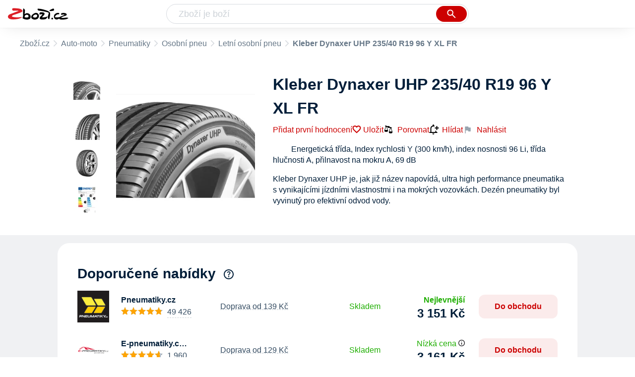

--- FILE ---
content_type: text/html
request_url: https://www.zbozi.cz/vyrobek/kleber-dynaxer-uhp-235-40-r19-96-y-xl-fr/
body_size: 19626
content:
<html lang="cs"><head><meta charset="utf-8"/><title>Kleber Dynaxer UHP 235/40 R19 96 Y XL FR od 3 151 Kč - Zbozi.cz</title><meta content="width=device-width, initial-scale=1, interactive-widget=resizes-content" name="viewport"/><meta content="Zboží.cz" name="og:site_name"/><meta content="Kleber Dynaxer UHP 235/40 R19 96 Y XL FR v 14 obchodech na Zboží.cz. Srovnejte ceny, přečtěte si recenze, najděte podobné produkty a příslušenství." name="description"/><meta content="Kleber Dynaxer UHP 235/40 R19 96 Y XL FR od 3 151 Kč" property="og:title"/><meta content="Kleber Dynaxer UHP je, jak již název napovídá, ultra high performance pneumatika s vynikajícími jízdními vlastnostmi i na mokrých vozovkách. Dezén pneumatiky byl vyvinutý pro efektivní odvod vody. Díky optimalizované tloušťce běhounu má pneumatika výjimečnou životnost.

Rozměry pneumatiky na obrázku nemusí odpovídat nabízenému výrobku." property="og:description"/><meta content="https://d25-a.sdn.cz/d_25/c_img_E_HR/KvihWB.jpeg" property="og:image"/><link href="https://www.zbozi.cz/vyrobek/kleber-dynaxer-uhp-235-40-r19-96-y-xl-fr/" rel="canonical"/><script type="application/ld+json">[{"@context":"https:\u002F\u002Fschema.org","@type":"WebSite","name":"Zboží.cz","url":"https:\u002F\u002Fwww.zbozi.cz\u002Fvyrobek\u002Fkleber-dynaxer-uhp-235-40-r19-96-y-xl-fr\u002F","potentialAction":{"@type":"SearchAction","target":"https:\u002F\u002Fwww.zbozi.cz\u002Fhledej\u002F?q={query}","query-input":{"@type":"PropertyValueSpecification","valueRequired":"https:\u002F\u002Fschema.org\u002FTrue","valueName":"query"}},"publisher":{"@context":"https:\u002F\u002Fschema.org","@type":"Organization","name":"Zboží.cz","url":"https:\u002F\u002Fwww.zbozi.cz\u002F","logo":"https:\u002F\u002Fwww.zbozi.cz\u002Fimg\u002Flogo.png","sameAs":["https:\u002F\u002Fwww.facebook.com\u002Fzbozijebozi","https:\u002F\u002Ftwitter.com\u002Fzbozi_cz","https:\u002F\u002Fcs.wikipedia.org\u002Fwiki\u002FZbo%C5%BE%C3%AD.cz","https:\u002F\u002Fwww.wikidata.org\u002Fwiki\u002FQ24003313"],"email":"zbozi@firma.seznam.cz","telephone":"+420 234 694 333","funder":{"@type":"Organization","name":"Seznam.cz","legalName":"Seznam.cz, a.s."},"foundingDate":"2007","memberOf":{"@type":"Organization","name":"Seznam.cz","legalName":"Seznam.cz, a.s.","sameAs":["https:\u002F\u002Fseznam.cz\u002F","https:\u002F\u002Fo.seznam.cz\u002F","https:\u002F\u002Fcs.wikipedia.org\u002Fwiki\u002FSeznam.cz","https:\u002F\u002Fwww.wikidata.org\u002Fwiki\u002FQ3490485"]}},"sameAs":["https:\u002F\u002Fwww.facebook.com\u002Fzbozijebozi","https:\u002F\u002Ftwitter.com\u002Fzbozi_cz","https:\u002F\u002Fcs.wikipedia.org\u002Fwiki\u002FZbo%C5%BE%C3%AD.cz","https:\u002F\u002Fwww.wikidata.org\u002Fwiki\u002FQ24003313"],"about":"Na Zboží.cz najdete produkty z tisíců e-shopů, u kterých můžete porovnat jejich ceny. Recenze, údaje o ceně, dostupnosti a cenách dopravy vám pomohou se lépe rozhodnout!"},{"@context":"https:\u002F\u002Fschema.org","@type":"WebPage","name":"Kleber Dynaxer UHP 235\u002F40 R19 96 Y XL FR od 3 151 Kč - Zbozi.cz","description":"Kleber Dynaxer UHP 235\u002F40 R19 96 Y XL FR v 14 obchodech na Zboží.cz. Srovnejte ceny, přečtěte si recenze, najděte podobné produkty a příslušenství.","publisher":{"@context":"https:\u002F\u002Fschema.org","@type":"Organization","name":"Zboží.cz","url":"https:\u002F\u002Fwww.zbozi.cz\u002F","logo":"https:\u002F\u002Fwww.zbozi.cz\u002Fimg\u002Flogo.png","sameAs":["https:\u002F\u002Fwww.facebook.com\u002Fzbozijebozi","https:\u002F\u002Ftwitter.com\u002Fzbozi_cz","https:\u002F\u002Fcs.wikipedia.org\u002Fwiki\u002FZbo%C5%BE%C3%AD.cz","https:\u002F\u002Fwww.wikidata.org\u002Fwiki\u002FQ24003313"],"email":"zbozi@firma.seznam.cz","telephone":"+420 234 694 333","funder":{"@type":"Organization","name":"Seznam.cz","legalName":"Seznam.cz, a.s."},"foundingDate":"2007","memberOf":{"@type":"Organization","name":"Seznam.cz","legalName":"Seznam.cz, a.s.","sameAs":["https:\u002F\u002Fseznam.cz\u002F","https:\u002F\u002Fo.seznam.cz\u002F","https:\u002F\u002Fcs.wikipedia.org\u002Fwiki\u002FSeznam.cz","https:\u002F\u002Fwww.wikidata.org\u002Fwiki\u002FQ3490485"]}},"breadcrumb":{"@context":"https:\u002F\u002Fschema.org","@type":"BreadcrumbList","itemListElement":[{"@type":"ListItem","position":0,"item":{"@id":"https:\u002F\u002Fwww.zbozi.cz\u002F","name":"Zboží.cz"}},{"@type":"ListItem","position":1,"item":{"@id":"https:\u002F\u002Fwww.zbozi.cz\u002Fauto-moto\u002F","name":"Auto-moto"}},{"@type":"ListItem","position":2,"item":{"@id":"https:\u002F\u002Fwww.zbozi.cz\u002Fauto-moto\u002Fpneumatiky\u002F","name":"Pneumatiky"}},{"@type":"ListItem","position":3,"item":{"@id":"https:\u002F\u002Fwww.zbozi.cz\u002Fauto-moto\u002Fpneumatiky\u002Fosobni-pneu\u002F","name":"Osobní pneu"}},{"@type":"ListItem","position":4,"item":{"@id":"https:\u002F\u002Fwww.zbozi.cz\u002Fauto-moto\u002Fpneumatiky\u002Fosobni-pneu\u002Fletni-osobni-pneu\u002F","name":"Letní osobní pneu"}},{"@type":"ListItem","position":5,"item":{"@id":"https:\u002F\u002Fwww.zbozi.cz\u002Fvyrobek\u002Fkleber-dynaxer-uhp-235-40-r19-96-y-xl-fr\u002F","name":"Kleber Dynaxer UHP 235\u002F40 R19 96 Y XL FR"}}]}},{"@context":"https:\u002F\u002Fschema.org","@type":"Product","name":"Kleber Dynaxer UHP 235\u002F40 R19 96 Y XL FR","description":"Kleber Dynaxer UHP je, jak již název napovídá, ultra high performance pneumatika s vynikajícími jízdními vlastnostmi i na mokrých vozovkách. Dezén pneumatiky byl vyvinutý pro efektivní odvod vody. Díky optimalizované tloušťce běhounu má pneumatika výjimečnou životnost.\r\n\r\nRozměry pneumatiky na obrázku nemusí odpovídat nabízenému výrobku.","offers":[{"@context":"https:\u002F\u002Fschema.org","@type":"AggregateOffer","lowPrice":3151,"highPrice":6856.91,"priceCurrency":"CZK","offerCount":14},{"@context":"https:\u002F\u002Fschema.org","@type":"Offer","url":"https:\u002F\u002Fwww.zbozi.cz\u002Fvyrobek\u002Fkleber-dynaxer-uhp-235-40-r19-96-y-xl-fr\u002F","priceCurrency":"CZK","price":3151,"itemCondition":"https:\u002F\u002Fschema.org\u002FNewCondition","availability":"https:\u002F\u002Fschema.org\u002FInStock"}],"category":"Auto-moto\u002FPneumatiky\u002FOsobní pneu\u002FLetní osobní pneu","image":[{"@type":"ImageObject","name":"Kleber Dynaxer UHP 235\u002F40 R19 96 Y XL FR","contentUrl":"https:\u002F\u002Fd25-a.sdn.cz\u002Fd_25\u002Fc_img_E_HR\u002FKvihWB.jpeg"},{"@type":"ImageObject","name":"Kleber Dynaxer UHP 235\u002F40 R19 96 Y XL FR","contentUrl":"https:\u002F\u002Fd25-a.sdn.cz\u002Fd_25\u002Fc_img_QL_Kf\u002FtkyBzdh.png"},{"@type":"ImageObject","name":"Kleber Dynaxer UHP 235\u002F40 R19 96 Y XL FR","contentUrl":"https:\u002F\u002Fd25-a.sdn.cz\u002Fd_25\u002Fc_img_gQ_DH\u002F3YVFz5.jpeg"}],"brand":{"@type":"Brand","name":"Kleber"},"logo":"https:\u002F\u002Fd25-a.sdn.cz\u002Fd_25\u002Fd_16011310\u002Fimg\u002F66\u002F150x150_SoX3y6.jpg"}]</script><meta content="10" name="next-head-count"/><meta content="IE=Edge" http-equiv="X-UA-Compatible"/><meta content="origin" name="referrer"/><meta content="Hyz1YOQsFrCoCFcTDiRJgQEZNSjZpwbf" name="seznam-wmt"/><meta content="telephone=no" name="format-detection"/><meta content="200" name="szn:status"/><meta content="suHhONP08UQMf_D-hfPg27pcoJ_NjmTCwVpSozYPQZA" name="google-site-verification"/><link href="/img/favicon/favicon.ico?version-9.736.0" rel="shortcut icon" type="image/x-icon"/><link href="/img/favicon/apple-touch-icon-57x57.png?version-9.736.0" rel="apple-touch-icon" sizes="57x57"/><link href="/img/favicon/apple-touch-icon-60x60.png?version-9.736.0" rel="apple-touch-icon" sizes="60x60"/><link href="/img/favicon/apple-touch-icon-72x72.png?version-9.736.0" rel="apple-touch-icon" sizes="72x72"/><link href="/img/favicon/apple-touch-icon-76x76.png?version-9.736.0" rel="apple-touch-icon" sizes="76x76"/><link href="/img/favicon/apple-touch-icon-114x114.png?version-9.736.0" rel="apple-touch-icon" sizes="114x114"/><link href="/img/favicon/apple-touch-icon-120x120.png?version-9.736.0" rel="apple-touch-icon" sizes="120x120"/><link href="/img/favicon/apple-touch-icon-144x144.png?version-9.736.0" rel="apple-touch-icon" sizes="144x144"/><link href="/img/favicon/apple-touch-icon-152x152.png?version-9.736.0" rel="apple-touch-icon" sizes="152x152"/><link href="/img/favicon/apple-touch-icon-180x180.png?version-9.736.0" rel="apple-touch-icon" sizes="180x180"/><meta content="#666666" name="msapplication-TileColor"/><meta content="/img/favicon/browserconfig.xml?version-9.736.0" name="msapplication-config"/><meta content="/img/favicon/mstile-144x144.png?version-9.736.0" name="msapplication-TileImage"/><link href="/zbozi-cz.xml" rel="search" title="Zboží.cz" type="application/opensearchdescription+xml"/><link as="font" crossorigin="anonymous" href="/fonts/icons.woff2?58805330" rel="preload" type="font/woff2"/><link crossorigin="" href="https://login.szn.cz" rel="preconnect"/><link crossorigin="" href="https://d25-a.sdn.cz/" rel="preconnect"/><link crossorigin="" href="https://d48-a.sdn.cz/" rel="dns-prefetch"/><link as="style" href="/_next/static/css/866170c4826f3f17.css" rel="preload"/><link href="/_next/static/css/866170c4826f3f17.css" rel="stylesheet"/><link as="style" href="/_next/static/css/d3239c326e846460.css" rel="preload"/><link href="/_next/static/css/d3239c326e846460.css" rel="stylesheet"/><link as="style" href="/_next/static/css/5a3f5ff770120e8b.css" rel="preload"/><link href="/_next/static/css/5a3f5ff770120e8b.css" rel="stylesheet"/><link as="style" href="/_next/static/css/e47df15ef4ba75c0.css" rel="preload"/><link href="/_next/static/css/e47df15ef4ba75c0.css" rel="stylesheet"/><link as="style" href="/_next/static/css/4ce74a1f09f9ff96.css" rel="preload"/><link href="/_next/static/css/4ce74a1f09f9ff96.css" rel="stylesheet"/><link as="style" href="/_next/static/css/0587ab385890749b.css" rel="preload"/><link href="/_next/static/css/0587ab385890749b.css" rel="stylesheet"/><link href="/_next/static/css/cb8998fcb8aa61de.css" rel="stylesheet" type="text/css"/><link href="/_next/static/css/3c722798e8c6097b.css" rel="stylesheet" type="text/css"/><link href="/_next/static/css/1ec8bc4d16b9a5f2.css" rel="stylesheet" type="text/css"/><link href="/_next/static/css/922a987d124c19b4.css" rel="stylesheet" type="text/css"/></head><body><div id="__next"><div id="root"><div class=""><div class="BlindHeading_root__X_Im1"></div><header class="LayoutHeader_layoutHeader__gynkb LayoutHeader_layoutHeader--fixed__LQYT_"><h5 class="BlindHeading_root__X_Im1" id="blind-header">Hlavička stránky</h5><div class="LayoutHeader_layoutHeader-wrap__6tR2F LayoutHeader_layoutHeader-wrap--fullHeader__Tbp3z"><div class="LayoutHeader_layoutHeader-items__C5TVs"><div class="Logo_root__vsGoe"><a class="Logo_link__Y6Fug" href="/"><img alt="Zboží.cz" height="100%" src="/img/logo.svg" width="100%"/></a></div><div id="LayoutHeader-col--search"><div class="SearchForm_searchFormWrapper__W4LS4"><form action="/hledej/" class="SearchForm_searchForm__6NxVO"><div class="SearchForm_searchInputWrapper__AwAcz"><input autocomplete="off" id="q" name="q" placeholder="Zboží je boží" type="text" value=""/><button class="Button_button__4em_S Button_searchButton__Zq_Do SearchForm_searchButton__lqDwK" title="Vyhledat" type="submit"><span><img class="Icon_icon__EEc5Z SearchForm_searchIcon__6fGRv SearchForm_searchInputIcon__gaOzY" src="/img/icons/search-4.svg"/></span></button></div><div class="Suggest_root__5TNs7" id="suggest-results"></div></form></div></div><div class="LayoutHeader_layoutHeader--links__DBGXx"><div class="Logo_root__vsGoe"><a class="Logo_link__Y6Fug" href="/"><img alt="Zboží.cz" height="100%" src="/img/logo.svg" width="100%"/></a></div><szn-login-widget></szn-login-widget><a href="https://www.seznam.cz">Seznam.cz</a></div></div></div></header><div class="Product_page__YWAGE" id="page"><div id="top-navigation"><nav class="Breadcrumbs_nav__SeL8U Breadcrumbs_productNav__BwEiP"><h5 class="BlindHeading_root__X_Im1" id="blind-nav-breadcrumbs">Drobečková navigace</h5><span class="Breadcrumbs_item__Wy6ZM Breadcrumbs_itemZbozi__NEYPd"><a href="/">Zboží.cz</a></span><span class="Breadcrumbs_item__Wy6ZM Breadcrumbs_notLastOne__CnfoO"><a href="/auto-moto/">Auto-moto</a></span><span class="Breadcrumbs_item__Wy6ZM Breadcrumbs_notLastOne__CnfoO"><a href="/auto-moto/pneumatiky/">Pneumatiky</a></span><span class="Breadcrumbs_item__Wy6ZM Breadcrumbs_notLastOne__CnfoO"><a href="/auto-moto/pneumatiky/osobni-pneu/">Osobní pneu</a></span><span class="Breadcrumbs_item__Wy6ZM Breadcrumbs_lastOne__4gZwO"><a href="/auto-moto/pneumatiky/osobni-pneu/letni-osobni-pneu/">Letní osobní pneu</a></span><span class="Breadcrumbs_title__qWKPL Breadcrumbs_productTitle__PnNFv">Kleber Dynaxer UHP 235/40 R19 96 Y XL FR</span></nav></div><main class="Product_root__EU16j"><h5 class="BlindHeading_root__X_Im1" id="blind-main">Hlavní obsah stránky</h5><div class="ProductIntroduction_wrapper__fi7Tk"><section class="ProductIntroduction_introduction__y98gy"><div class="ProductIntroduction_images__5hcf4"><div><figure class="ProductImages_desktopGallery__ExveK"><div class="ProductImages_dots__ZkQ5f"><span></span><span></span><span></span><span></span></div><ul><li><img alt="Letní osobní pneu Kleber Dynaxer UHP 235/40 R19 96 Y XL FR" src="https://d25-a.sdn.cz/d_25/c_img_E_HR/KvihWB.jpeg?fl=res%2C70%2C70%2C1%2Cfff%7Cwebp%2C80"/></li><li><img alt="Letní osobní pneu Kleber Dynaxer UHP 235/40 R19 96 Y XL FR" src="https://d25-a.sdn.cz/d_25/c_img_QL_Kf/tkyBzdh.png?fl=res%2C70%2C70%2C1%2Cfff%7Cwebp%2C80"/></li><li><img alt="Letní osobní pneu Kleber Dynaxer UHP 235/40 R19 96 Y XL FR" src="https://d25-a.sdn.cz/d_25/c_img_gQ_DH/3YVFz5.jpeg?fl=res%2C70%2C70%2C1%2Cfff%7Cwebp%2C80"/></li><li><img alt="Letní osobní pneu Kleber Dynaxer UHP 235/40 R19 96 Y XL FR" src="//d25-a.sdn.cz/d_25/c_img_oX_BZ/nPw2pRkMOeDxAUcqkCt7MgL/d591.png?fl=res%2C70%2C70%2C1%2Cfff%7Cwebp%2C80"/></li></ul><div class="ProductImages_wrap__GGLoa"><div class="ProductImages_image__j6NS5"><img alt="Letní osobní pneu Kleber Dynaxer UHP 235/40 R19 96 Y XL FR" src="https://d25-a.sdn.cz/d_25/c_img_E_HR/KvihWB.jpeg?fl=res%2C350%2C350%2C1%2Cfff%7Cwebp%2C80" title="Kleber Dynaxer UHP 235/40 R19 96 Y XL FR"/></div><div class="ProductImages_buttons__ScfkQ"><button></button><button></button></div></div></figure></div><div class="BottomPopup_popup__O7__l ProductImages_bottomPopup__UkojP BottomPopup_completeOverlay__QnEEM"><div class="BottomPopup_closeButtonWrapper__OS2ZJ"><button class="Button_button__4em_S Button_close__loRzE BottomPopup_closeButton__R3Zit BottomPopup_isHidden__CQ3yo"><span><img class="Icon_icon__EEc5Z" src="/img/icons/close.svg"/></span></button></div></div></div><div class="ProductIntroduction_content__0xgjG"><header><h1>Kleber Dynaxer UHP 235/40 R19 96 Y XL FR</h1><div class="ProductIntroduction_details__1vSH6"><a class="ProductIntroduction_ratingWrapNoRating__D6bje" href="#zkusenosti">Přidat první hodnocení</a><div class="ProductIntroduction_extraActions__OfIy0"><button class="ButtonOrA_link__ZZsMH ProductIntroduction_favorite__CLrMH"><span>Uložit</span></button><button class="compare-btn ProductIntroduction_compare__L78W8"><img class="Icon_icon__EEc5Z" src="/img/icons/compare.svg"/>Porovnat</button><span class="ProductIntroduction_watchdogWrapper__i5svC" id="watchdog-button-wrapper"><button class="ButtonOrA_link__ZZsMH PriceWatchContainer_opener__s1LqU"><img class="Icon_icon__EEc5Z PriceWatchContainer_openerIcon__W_BLY" src="/img/icons/notification_add.svg"/>Hlídat</button></span><div><div class="ProductIntroduction_feedbackWidget__3rHkE"><img class="Icon_icon__EEc5Z FeedbackWidget_icon__es4Qe" src="/img/icons/flag.svg"/>Nahlásit</div><div class="SimpleModalContent_modalWrapper__HNBCl"><div class="FeedbackModal_feedbackModal__4zk1a SimpleModalContentOverride_modal__qfP8O SimpleModalContent_modal__cCOzm"><strong class="SimpleModalContent_header__FTUF4 SimpleModalContent_header--simpleString__IiIRq">Nahlásit chybu<button class="Button_button__4em_S Button_close__loRzE SimpleModalContent_closeButton__lv5k6"><span><img class="Icon_icon__EEc5Z" src="/img/icons/close.svg"/></span></button></strong></div></div></div></div></div></header><div class="ProductIntroduction_description__5m_x3"><span class="ProductIntroduction_descriptionMobile__9VQSy"><div class="EprelLabel_root__CXW2_"><span class="ProductIntroduction_energyLabels__9SDBM EprelLabel_clickable__CT6Hr"><img alt="Energetická třída Index rychlosti Y (300 km/h)" class="EprelLabel_image__TYtXX" src="https://www.zbozi.cz/energylabel?id=19175&amp;right=1"/></span><span><div class="SimpleModalContent_modalWrapper__HNBCl EprelLabel_modalWrapper__rYOU8"><div class="EprelLabel_modal__wOH5B SimpleModalContent_modal__cCOzm"><strong class="SimpleModalContent_header__FTUF4 SimpleModalContent_header--simpleString__IiIRq"><button class="Button_button__4em_S Button_close__loRzE SimpleModalContent_closeButton__lv5k6"><span><img class="Icon_icon__EEc5Z" src="/img/icons/close.svg"/></span></button></strong></div></div></span></div>Energetická třída, Index rychlosti Y (300 km/h), index nosnosti 96 Li, třída hlučnosti A, přilnavost na mokru A, 69 dB</span><span class="ProductIntroduction_descriptionDesktop__G7jwE">Kleber Dynaxer UHP je, jak již název napovídá, ultra high performance pneumatika s vynikajícími jízdními vlastnostmi i na mokrých vozovkách. Dezén pneumatiky byl vyvinutý pro efektivní odvod vody.</span></div><div></div></div></section></div><div class="Product_sections__LfX0a"><section class="ProductOffers_productOffers__2tbQq" id="product-top-offers"><h2 id="doporucene-nabidky">Doporučené nabídky</h2><span><span class="ProductOffers_tooltipTrigger__p7_8X"><img class="Icon_icon__EEc5Z ProductOffers_icon__rxS_E" src="/img/icons/help.svg"/></span></span><div class=""><div><article class="ProductOffer_productOffer__o4S9L"><div class="ProductOffer_logo__tP_mX"><button><img alt="Kleber Dynaxer UHP 235/40 R19 96 Y XL MSF v obchodě Pneumatiky.cz" src="https://d48-a.sdn.cz/d_48/c_img_H_B/TcQQgo.png?fl=res%2C140%2C140%2C3%2Cffffff"/></button></div><div class="ProductOffer_shop__o2KM9"><div><div class="ProductOffer_header__MAxMO"><span class="ProductOffer_shopName__CMyq7">Pneumatiky.cz</span><figure class="ProductOffer_reviews__e0h7r ProductOffer_reviews--star__X_g5i"><figcaption>Hodnocení</figcaption><div class="ProductOffer_stars__H8DPt"><div class="Rating_rating__k8hKZ"><div class="Rating_stars__21jB2"><span></span><span></span><span></span><span></span><span></span></div><div class="Rating_stars__21jB2 Rating_filled__1xL2r" style="width: 95%;"><span></span><span></span><span></span><span></span><span></span></div></div></div><div class="ProductOffer_dashedUnderline__OUFsl"><span class="ProductOffer_ratingsPercentage__gQkcN">95% </span><span class="ProductOffer_ratingsPercentage__gQkcN">(</span>49 426<span class="ProductOffer_ratingsPercentage__gQkcN">)</span></div></figure></div><ul><li class="ProductOffer_availability__sepWN ProductOffer_availability--available__4jSVs">Skladem</li><li>Doprava od 139 Kč</li></ul></div></div><ul class="ProductOffer_delivery__zcIbM"><li class="ProductOffer_deliveryItemClickable__HbWuW">Doprava od 139 Kč</li></ul><div class="ProductOffer_availability__sepWN ProductOffer_availability--available__4jSVs">Skladem</div><div class="ProductOffer_priceAndButton__iqWlp"><figure class="ProductOffer_price__uplG0"><figcaption>Cena</figcaption><span class="ProductOffer_price--clickable___HE_2 ProductOfferPrice_root__LecS_"><div class="ProductOfferPrice_tag__KOVgB ProductOfferPrice_tag--noPriceBefore__nAY7N ProductOfferPrice_tag--bestPrice__6AuiF">Nejlevnější</div><div class="ProductOfferPrice_price__Q3Fqu">3 151 Kč</div></span></figure><button class="ProductOffer_button__lkoPk">Do obchodu</button></div><div class="SimpleModalContent_modalWrapper__HNBCl"><div class="ProductOfferModal_modal__bI8mO SimpleModalContent_modal__cCOzm"><strong class="SimpleModalContent_header__FTUF4"><nav class="OptionSwitcher_container__aXObi"><ul class="OptionSwitcher_mainContent__O0nPN"><li><button class="OptionSwitcher_option__OKb_g">Hodnocení</button></li><li><button class="OptionSwitcher_option__OKb_g">Doprava</button></li><li><button class="OptionSwitcher_option__OKb_g" disabled="">Výdejní místa</button></li><li><button class="OptionSwitcher_option__OKb_g">Nabídka</button></li></ul></nav><button class="Button_button__4em_S Button_close__loRzE SimpleModalContent_closeButton__lv5k6"><span><img class="Icon_icon__EEc5Z" src="/img/icons/close.svg"/></span></button></strong></div></div></article></div><div><article class="ProductOffer_productOffer__o4S9L"><div class="ProductOffer_logo__tP_mX"><button><img alt="Kleber Dynaxer UHP 235/40 ZR19 96 Y Letní v obchodě E-pneumatiky.cz" src="https://d48-a.sdn.cz/d_48/c_img_H_B/DnMQgx.png?fl=res%2C140%2C140%2C3%2Cffffff"/></button></div><div class="ProductOffer_shop__o2KM9"><div><div class="ProductOffer_header__MAxMO"><span><span class="ProductOffer_shopName__CMyq7">E-pneumatiky.c…</span></span><figure class="ProductOffer_reviews__e0h7r ProductOffer_reviews--star__X_g5i"><figcaption>Hodnocení</figcaption><div class="ProductOffer_stars__H8DPt"><div class="Rating_rating__k8hKZ"><div class="Rating_stars__21jB2"><span></span><span></span><span></span><span></span><span></span></div><div class="Rating_stars__21jB2 Rating_filled__1xL2r" style="width: 92%;"><span></span><span></span><span></span><span></span><span></span></div></div></div><div class="ProductOffer_dashedUnderline__OUFsl"><span class="ProductOffer_ratingsPercentage__gQkcN">92% </span><span class="ProductOffer_ratingsPercentage__gQkcN">(</span>1 960<span class="ProductOffer_ratingsPercentage__gQkcN">)</span></div></figure></div><ul><li class="ProductOffer_availability__sepWN ProductOffer_availability--available__4jSVs">Skladem</li><li>Doprava od 129 Kč</li></ul></div></div><ul class="ProductOffer_delivery__zcIbM"><li class="ProductOffer_deliveryItemClickable__HbWuW">Doprava od 129 Kč</li></ul><div class="ProductOffer_availability__sepWN ProductOffer_availability--available__4jSVs">Skladem</div><div class="ProductOffer_priceAndButton__iqWlp"><figure class="ProductOffer_price__uplG0"><figcaption>Cena</figcaption><span class="ProductOffer_price--clickable___HE_2 ProductOfferPrice_root__LecS_"><span><div class="ProductOfferPrice_tag__KOVgB ProductOfferPrice_tag--noPriceBefore__nAY7N ProductOfferPrice_tag--lowPrice__d70SH">Nízká cena<img class="Icon_icon__EEc5Z ProductOfferPrice_icon__5MvID ProductOfferPrice_tag--lowPrice__d70SH" src="/img/icons/info.svg"/></div></span><div class="ProductOfferPrice_price__Q3Fqu">3 161 Kč</div></span></figure><button class="ProductOffer_button__lkoPk">Do obchodu</button></div><div class="SimpleModalContent_modalWrapper__HNBCl"><div class="ProductOfferModal_modal__bI8mO SimpleModalContent_modal__cCOzm"><strong class="SimpleModalContent_header__FTUF4"><nav class="OptionSwitcher_container__aXObi"><ul class="OptionSwitcher_mainContent__O0nPN"><li><button class="OptionSwitcher_option__OKb_g">Hodnocení</button></li><li><button class="OptionSwitcher_option__OKb_g">Doprava</button></li><li><button class="OptionSwitcher_option__OKb_g" disabled="">Výdejní místa</button></li><li><button class="OptionSwitcher_option__OKb_g">Nabídka</button></li></ul></nav><button class="Button_button__4em_S Button_close__loRzE SimpleModalContent_closeButton__lv5k6"><span><img class="Icon_icon__EEc5Z" src="/img/icons/close.svg"/></span></button></strong></div></div></article></div><div><article class="ProductOffer_productOffer__o4S9L"><div class="ProductOffer_logo__tP_mX"><button><img alt="KLEBER 235/40 R 19 DYNAXER UHP 96Y XL 470142 v obchodě PNEU OK" src="https://d48-a.sdn.cz/d_48/c_img_G_B/vfzCqk.png?fl=res%2C140%2C140%2C3%2Cffffff"/></button></div><div class="ProductOffer_shop__o2KM9"><div><div class="ProductOffer_header__MAxMO"><span class="ProductOffer_shopName__CMyq7">PNEU OK</span><figure class="ProductOffer_reviews__e0h7r ProductOffer_reviews--star__X_g5i"><figcaption>Hodnocení</figcaption><div class="ProductOffer_stars__H8DPt"><div class="Rating_rating__k8hKZ"><div class="Rating_stars__21jB2"><span></span><span></span><span></span><span></span><span></span></div><div class="Rating_stars__21jB2 Rating_filled__1xL2r" style="width: 96%;"><span></span><span></span><span></span><span></span><span></span></div></div></div><div class="ProductOffer_dashedUnderline__OUFsl"><span class="ProductOffer_ratingsPercentage__gQkcN">96% </span><span class="ProductOffer_ratingsPercentage__gQkcN">(</span>19 147<span class="ProductOffer_ratingsPercentage__gQkcN">)</span></div></figure></div><ul><li class="ProductOffer_availability__sepWN ProductOffer_availability--available__4jSVs">Skladem</li><li>Doprava od 129 Kč</li><li>Osobní odběr 20 Kč (1)</li></ul></div></div><ul class="ProductOffer_delivery__zcIbM"><li class="ProductOffer_deliveryItemClickable__HbWuW">Doprava od 129 Kč</li><li class="ProductOffer_deliveryItemClickable__HbWuW">Osobní odběr 20 Kč (1)</li></ul><div class="ProductOffer_availability__sepWN ProductOffer_availability--available__4jSVs">Skladem</div><div class="ProductOffer_priceAndButton__iqWlp"><figure class="ProductOffer_price__uplG0"><figcaption>Cena</figcaption><span class="ProductOffer_price--clickable___HE_2 ProductOfferPrice_root__LecS_">3 565 Kč</span></figure><button class="ProductOffer_button__lkoPk">Do obchodu</button></div><div class="SimpleModalContent_modalWrapper__HNBCl"><div class="ProductOfferModal_modal__bI8mO SimpleModalContent_modal__cCOzm"><strong class="SimpleModalContent_header__FTUF4"><nav class="OptionSwitcher_container__aXObi"><ul class="OptionSwitcher_mainContent__O0nPN"><li><button class="OptionSwitcher_option__OKb_g">Hodnocení</button></li><li><button class="OptionSwitcher_option__OKb_g">Doprava</button></li><li><button class="OptionSwitcher_option__OKb_g">Výdejní místa</button></li><li><button class="OptionSwitcher_option__OKb_g">Nabídka</button></li></ul></nav><button class="Button_button__4em_S Button_close__loRzE SimpleModalContent_closeButton__lv5k6"><span><img class="Icon_icon__EEc5Z" src="/img/icons/close.svg"/></span></button></strong></div></div></article></div><div><article class="ProductOffer_productOffer__o4S9L"><div class="ProductOffer_logo__tP_mX"><button><img alt="235/40R19 96Y, Kleber, DYNAXER UHP XL FR v obchodě DobrePneu.cz" src="https://d48-a.sdn.cz/d_48/c_img_H_D/vnhp0G.png?fl=res%2C140%2C140%2C3%2Cffffff"/></button></div><div class="ProductOffer_shop__o2KM9"><div><div class="ProductOffer_header__MAxMO"><span class="ProductOffer_shopName__CMyq7">DobrePneu.cz</span><figure class="ProductOffer_reviews__e0h7r ProductOffer_reviews--star__X_g5i"><figcaption>Hodnocení</figcaption><div class="ProductOffer_stars__H8DPt"><div class="Rating_rating__k8hKZ"><div class="Rating_stars__21jB2"><span></span><span></span><span></span><span></span><span></span></div><div class="Rating_stars__21jB2 Rating_filled__1xL2r" style="width: 84%;"><span></span><span></span><span></span><span></span><span></span></div></div></div><div class="ProductOffer_dashedUnderline__OUFsl"><span class="ProductOffer_ratingsPercentage__gQkcN">84% </span><span class="ProductOffer_ratingsPercentage__gQkcN">(</span>362<span class="ProductOffer_ratingsPercentage__gQkcN">)</span></div></figure></div><ul><li class="ProductOffer_availability__sepWN">Neznámá dostupnost</li><li>Doprava 149 Kč</li></ul></div></div><ul class="ProductOffer_delivery__zcIbM"><li class="ProductOffer_deliveryItemClickable__HbWuW">Doprava 149 Kč</li></ul><div class="ProductOffer_availability__sepWN ProductOffer_availability--unavailable__G69ZC">Neznámá dostupnost</div><div class="ProductOffer_priceAndButton__iqWlp"><figure class="ProductOffer_price__uplG0"><figcaption>Cena</figcaption><span class="ProductOffer_price--clickable___HE_2 ProductOfferPrice_root__LecS_">3 573 Kč</span></figure><button class="ProductOffer_button__lkoPk">Do obchodu</button></div><div class="SimpleModalContent_modalWrapper__HNBCl"><div class="ProductOfferModal_modal__bI8mO SimpleModalContent_modal__cCOzm"><strong class="SimpleModalContent_header__FTUF4"><nav class="OptionSwitcher_container__aXObi"><ul class="OptionSwitcher_mainContent__O0nPN"><li><button class="OptionSwitcher_option__OKb_g">Hodnocení</button></li><li><button class="OptionSwitcher_option__OKb_g">Doprava</button></li><li><button class="OptionSwitcher_option__OKb_g" disabled="">Výdejní místa</button></li><li><button class="OptionSwitcher_option__OKb_g">Nabídka</button></li></ul></nav><button class="Button_button__4em_S Button_close__loRzE SimpleModalContent_closeButton__lv5k6"><span><img class="Icon_icon__EEc5Z" src="/img/icons/close.svg"/></span></button></strong></div></div></article></div><div class="ProductOffers_moreButtonWrapper__hdRR1"><button class="ProductOffers_moreButton__wJIm8">Další obchody</button></div></div></section><section class="ProductOffers_productOffers__2tbQq" id="product-offers"><h2 id="nejlevnejsi-nabidky">Nejlevnější nabídky</h2><div class="SimpleModalContent_modalWrapper__HNBCl"><div class="PriceWatchPopup_root__82Q_1 SimpleModalContentOverride_modal__qfP8O SimpleModalContent_modal__cCOzm"><strong class="SimpleModalContent_header__FTUF4 SimpleModalContent_header--simpleString__IiIRq">Hlídat cenu<button class="Button_button__4em_S Button_close__loRzE SimpleModalContent_closeButton__lv5k6"><span><img class="Icon_icon__EEc5Z" src="/img/icons/close.svg"/></span></button></strong></div></div><div class="SimpleModalContent_modalWrapper__HNBCl"><div class="UnsubscribePopup_unsubscribePopup__euZ3I SimpleModalContent_modal__cCOzm"><strong class="SimpleModalContent_header__FTUF4 SimpleModalContent_header--simpleString__IiIRq">Chcete zrušit hlídání ceny?<button class="Button_button__4em_S Button_close__loRzE SimpleModalContent_closeButton__lv5k6"><span><img class="Icon_icon__EEc5Z" src="/img/icons/close.svg"/></span></button></strong></div></div><div class=""><div><article class="ProductOffer_productOffer__o4S9L"><div class="ProductOffer_logo__tP_mX"><button><img alt="Kleber Dynaxer UHP 235/40 R19 96 Y XL MSF v obchodě Pneumatiky.cz" src="https://d48-a.sdn.cz/d_48/c_img_H_B/TcQQgo.png?fl=res%2C140%2C140%2C3%2Cffffff"/></button></div><div class="ProductOffer_shop__o2KM9"><div><div class="ProductOffer_header__MAxMO"><span class="ProductOffer_shopName__CMyq7">Pneumatiky.cz</span><figure class="ProductOffer_reviews__e0h7r ProductOffer_reviews--star__X_g5i"><figcaption>Hodnocení</figcaption><div class="ProductOffer_stars__H8DPt"><div class="Rating_rating__k8hKZ"><div class="Rating_stars__21jB2"><span></span><span></span><span></span><span></span><span></span></div><div class="Rating_stars__21jB2 Rating_filled__1xL2r" style="width: 95%;"><span></span><span></span><span></span><span></span><span></span></div></div></div><div class="ProductOffer_dashedUnderline__OUFsl"><span class="ProductOffer_ratingsPercentage__gQkcN">95% </span><span class="ProductOffer_ratingsPercentage__gQkcN">(</span>49 426<span class="ProductOffer_ratingsPercentage__gQkcN">)</span></div></figure></div><ul><li class="ProductOffer_availability__sepWN ProductOffer_availability--available__4jSVs">Skladem</li><li>Doprava od 139 Kč</li></ul></div></div><ul class="ProductOffer_delivery__zcIbM"><li class="ProductOffer_deliveryItemClickable__HbWuW">Doprava od 139 Kč</li></ul><div class="ProductOffer_availability__sepWN ProductOffer_availability--available__4jSVs">Skladem</div><div class="ProductOffer_priceAndButton__iqWlp"><figure class="ProductOffer_price__uplG0"><figcaption>Cena</figcaption><span class="ProductOffer_price--clickable___HE_2 ProductOfferPrice_root__LecS_">3 151 Kč</span></figure><button class="ProductOffer_button__lkoPk">Do obchodu</button></div><div class="SimpleModalContent_modalWrapper__HNBCl"><div class="ProductOfferModal_modal__bI8mO SimpleModalContent_modal__cCOzm"><strong class="SimpleModalContent_header__FTUF4"><nav class="OptionSwitcher_container__aXObi"><ul class="OptionSwitcher_mainContent__O0nPN"><li><button class="OptionSwitcher_option__OKb_g">Hodnocení</button></li><li><button class="OptionSwitcher_option__OKb_g">Doprava</button></li><li><button class="OptionSwitcher_option__OKb_g" disabled="">Výdejní místa</button></li><li><button class="OptionSwitcher_option__OKb_g">Nabídka</button></li></ul></nav><button class="Button_button__4em_S Button_close__loRzE SimpleModalContent_closeButton__lv5k6"><span><img class="Icon_icon__EEc5Z" src="/img/icons/close.svg"/></span></button></strong></div></div></article></div><div><article class="ProductOffer_productOffer__o4S9L"><div class="ProductOffer_logo__tP_mX"><button><img alt="Kleber Dynaxer UHP 235/40 ZR19 96 Y Letní v obchodě E-pneumatiky.cz" src="https://d48-a.sdn.cz/d_48/c_img_H_B/DnMQgx.png?fl=res%2C140%2C140%2C3%2Cffffff"/></button></div><div class="ProductOffer_shop__o2KM9"><div><div class="ProductOffer_header__MAxMO"><span><span class="ProductOffer_shopName__CMyq7">E-pneumatiky.c…</span></span><figure class="ProductOffer_reviews__e0h7r ProductOffer_reviews--star__X_g5i"><figcaption>Hodnocení</figcaption><div class="ProductOffer_stars__H8DPt"><div class="Rating_rating__k8hKZ"><div class="Rating_stars__21jB2"><span></span><span></span><span></span><span></span><span></span></div><div class="Rating_stars__21jB2 Rating_filled__1xL2r" style="width: 92%;"><span></span><span></span><span></span><span></span><span></span></div></div></div><div class="ProductOffer_dashedUnderline__OUFsl"><span class="ProductOffer_ratingsPercentage__gQkcN">92% </span><span class="ProductOffer_ratingsPercentage__gQkcN">(</span>1 960<span class="ProductOffer_ratingsPercentage__gQkcN">)</span></div></figure></div><ul><li class="ProductOffer_availability__sepWN ProductOffer_availability--available__4jSVs">Skladem</li><li>Doprava od 129 Kč</li></ul></div></div><ul class="ProductOffer_delivery__zcIbM"><li class="ProductOffer_deliveryItemClickable__HbWuW">Doprava od 129 Kč</li></ul><div class="ProductOffer_availability__sepWN ProductOffer_availability--available__4jSVs">Skladem</div><div class="ProductOffer_priceAndButton__iqWlp"><figure class="ProductOffer_price__uplG0"><figcaption>Cena</figcaption><span class="ProductOffer_price--clickable___HE_2 ProductOfferPrice_root__LecS_">3 161 Kč</span></figure><button class="ProductOffer_button__lkoPk">Do obchodu</button></div><div class="SimpleModalContent_modalWrapper__HNBCl"><div class="ProductOfferModal_modal__bI8mO SimpleModalContent_modal__cCOzm"><strong class="SimpleModalContent_header__FTUF4"><nav class="OptionSwitcher_container__aXObi"><ul class="OptionSwitcher_mainContent__O0nPN"><li><button class="OptionSwitcher_option__OKb_g">Hodnocení</button></li><li><button class="OptionSwitcher_option__OKb_g">Doprava</button></li><li><button class="OptionSwitcher_option__OKb_g" disabled="">Výdejní místa</button></li><li><button class="OptionSwitcher_option__OKb_g">Nabídka</button></li></ul></nav><button class="Button_button__4em_S Button_close__loRzE SimpleModalContent_closeButton__lv5k6"><span><img class="Icon_icon__EEc5Z" src="/img/icons/close.svg"/></span></button></strong></div></div></article></div><div><article class="ProductOffer_productOffer__o4S9L"><div class="ProductOffer_logo__tP_mX"><button><img alt="Letní pneumatika Kleber Dynaxer UHP 235/40R19 96Y XL v obchodě Add-pneu.cz" src="https://d48-a.sdn.cz/d_48/c_img_QI_E/RUdH0.png?fl=res%2C140%2C140%2C3%2Cffffff"/></button></div><div class="ProductOffer_shop__o2KM9"><div><div class="ProductOffer_header__MAxMO"><span class="ProductOffer_shopName__CMyq7">Add-pneu.cz</span><figure class="ProductOffer_reviews__e0h7r ProductOffer_reviews--star__X_g5i ProductOffer_noReviews__KC2ts"><figcaption>Hodnocení</figcaption><a class="ProductOffer_rating__LbBNV" href="/obchod/140551/">Přidat hodnocení</a></figure></div><ul><li class="ProductOffer_availability__sepWN ProductOffer_availability--available__4jSVs">Skladem</li><li>Doprava od 280 Kč</li><li>Osobní odběr zdarma (1)</li></ul></div></div><ul class="ProductOffer_delivery__zcIbM"><li class="ProductOffer_deliveryItemClickable__HbWuW">Doprava od 280 Kč</li><li class="ProductOffer_deliveryItemClickable__HbWuW">Osobní odběr zdarma (1)</li></ul><div class="ProductOffer_availability__sepWN ProductOffer_availability--available__4jSVs">Skladem</div><div class="ProductOffer_priceAndButton__iqWlp"><figure class="ProductOffer_price__uplG0"><figcaption>Cena</figcaption><span class="ProductOffer_price--clickable___HE_2 ProductOfferPrice_root__LecS_">3 398 Kč</span></figure><button class="ProductOffer_button__lkoPk">Do obchodu</button></div><div class="SimpleModalContent_modalWrapper__HNBCl"><div class="ProductOfferModal_modal__bI8mO SimpleModalContent_modal__cCOzm"><strong class="SimpleModalContent_header__FTUF4"><nav class="OptionSwitcher_container__aXObi"><ul class="OptionSwitcher_mainContent__O0nPN"><li><button class="OptionSwitcher_option__OKb_g" disabled="">Hodnocení</button></li><li><button class="OptionSwitcher_option__OKb_g">Doprava</button></li><li><button class="OptionSwitcher_option__OKb_g">Výdejní místa</button></li><li><button class="OptionSwitcher_option__OKb_g">Nabídka</button></li></ul></nav><button class="Button_button__4em_S Button_close__loRzE SimpleModalContent_closeButton__lv5k6"><span><img class="Icon_icon__EEc5Z" src="/img/icons/close.svg"/></span></button></strong></div></div></article></div><div><article class="ProductOffer_productOffer__o4S9L"><div class="ProductOffer_logo__tP_mX"><button><img alt="KLEBER 235/40 R 19 DYNAXER UHP 96Y XL 470142 v obchodě PNEU OK" src="https://d48-a.sdn.cz/d_48/c_img_G_B/vfzCqk.png?fl=res%2C140%2C140%2C3%2Cffffff"/></button></div><div class="ProductOffer_shop__o2KM9"><div><div class="ProductOffer_header__MAxMO"><span class="ProductOffer_shopName__CMyq7">PNEU OK</span><figure class="ProductOffer_reviews__e0h7r ProductOffer_reviews--star__X_g5i"><figcaption>Hodnocení</figcaption><div class="ProductOffer_stars__H8DPt"><div class="Rating_rating__k8hKZ"><div class="Rating_stars__21jB2"><span></span><span></span><span></span><span></span><span></span></div><div class="Rating_stars__21jB2 Rating_filled__1xL2r" style="width: 96%;"><span></span><span></span><span></span><span></span><span></span></div></div></div><div class="ProductOffer_dashedUnderline__OUFsl"><span class="ProductOffer_ratingsPercentage__gQkcN">96% </span><span class="ProductOffer_ratingsPercentage__gQkcN">(</span>19 147<span class="ProductOffer_ratingsPercentage__gQkcN">)</span></div></figure></div><ul><li class="ProductOffer_availability__sepWN ProductOffer_availability--available__4jSVs">Skladem</li><li>Doprava od 129 Kč</li><li>Osobní odběr 20 Kč (1)</li></ul></div></div><ul class="ProductOffer_delivery__zcIbM"><li class="ProductOffer_deliveryItemClickable__HbWuW">Doprava od 129 Kč</li><li class="ProductOffer_deliveryItemClickable__HbWuW">Osobní odběr 20 Kč (1)</li></ul><div class="ProductOffer_availability__sepWN ProductOffer_availability--available__4jSVs">Skladem</div><div class="ProductOffer_priceAndButton__iqWlp"><figure class="ProductOffer_price__uplG0"><figcaption>Cena</figcaption><span class="ProductOffer_price--clickable___HE_2 ProductOfferPrice_root__LecS_">3 565 Kč</span></figure><button class="ProductOffer_button__lkoPk">Do obchodu</button></div><div class="SimpleModalContent_modalWrapper__HNBCl"><div class="ProductOfferModal_modal__bI8mO SimpleModalContent_modal__cCOzm"><strong class="SimpleModalContent_header__FTUF4"><nav class="OptionSwitcher_container__aXObi"><ul class="OptionSwitcher_mainContent__O0nPN"><li><button class="OptionSwitcher_option__OKb_g">Hodnocení</button></li><li><button class="OptionSwitcher_option__OKb_g">Doprava</button></li><li><button class="OptionSwitcher_option__OKb_g">Výdejní místa</button></li><li><button class="OptionSwitcher_option__OKb_g">Nabídka</button></li></ul></nav><button class="Button_button__4em_S Button_close__loRzE SimpleModalContent_closeButton__lv5k6"><span><img class="Icon_icon__EEc5Z" src="/img/icons/close.svg"/></span></button></strong></div></div></article></div><div><article class="ProductOffer_productOffer__o4S9L"><div class="ProductOffer_logo__tP_mX"><button><img alt="235/40R19 96Y, Kleber, DYNAXER UHP XL FR v obchodě DobrePneu.cz" src="https://d48-a.sdn.cz/d_48/c_img_H_D/vnhp0G.png?fl=res%2C140%2C140%2C3%2Cffffff"/></button></div><div class="ProductOffer_shop__o2KM9"><div><div class="ProductOffer_header__MAxMO"><span class="ProductOffer_shopName__CMyq7">DobrePneu.cz</span><figure class="ProductOffer_reviews__e0h7r ProductOffer_reviews--star__X_g5i"><figcaption>Hodnocení</figcaption><div class="ProductOffer_stars__H8DPt"><div class="Rating_rating__k8hKZ"><div class="Rating_stars__21jB2"><span></span><span></span><span></span><span></span><span></span></div><div class="Rating_stars__21jB2 Rating_filled__1xL2r" style="width: 84%;"><span></span><span></span><span></span><span></span><span></span></div></div></div><div class="ProductOffer_dashedUnderline__OUFsl"><span class="ProductOffer_ratingsPercentage__gQkcN">84% </span><span class="ProductOffer_ratingsPercentage__gQkcN">(</span>362<span class="ProductOffer_ratingsPercentage__gQkcN">)</span></div></figure></div><ul><li class="ProductOffer_availability__sepWN">Neznámá dostupnost</li><li>Doprava 149 Kč</li></ul></div></div><ul class="ProductOffer_delivery__zcIbM"><li class="ProductOffer_deliveryItemClickable__HbWuW">Doprava 149 Kč</li></ul><div class="ProductOffer_availability__sepWN ProductOffer_availability--unavailable__G69ZC">Neznámá dostupnost</div><div class="ProductOffer_priceAndButton__iqWlp"><figure class="ProductOffer_price__uplG0"><figcaption>Cena</figcaption><span class="ProductOffer_price--clickable___HE_2 ProductOfferPrice_root__LecS_">3 573 Kč</span></figure><button class="ProductOffer_button__lkoPk">Do obchodu</button></div><div class="SimpleModalContent_modalWrapper__HNBCl"><div class="ProductOfferModal_modal__bI8mO SimpleModalContent_modal__cCOzm"><strong class="SimpleModalContent_header__FTUF4"><nav class="OptionSwitcher_container__aXObi"><ul class="OptionSwitcher_mainContent__O0nPN"><li><button class="OptionSwitcher_option__OKb_g">Hodnocení</button></li><li><button class="OptionSwitcher_option__OKb_g">Doprava</button></li><li><button class="OptionSwitcher_option__OKb_g" disabled="">Výdejní místa</button></li><li><button class="OptionSwitcher_option__OKb_g">Nabídka</button></li></ul></nav><button class="Button_button__4em_S Button_close__loRzE SimpleModalContent_closeButton__lv5k6"><span><img class="Icon_icon__EEc5Z" src="/img/icons/close.svg"/></span></button></strong></div></div></article></div><div><article class="ProductOffer_productOffer__o4S9L"><div class="ProductOffer_logo__tP_mX"><button><img alt="KLEBER 235/40 R 19 TL 96Y DYNAXER UHP XL v obchodě 2Mpneu.cz" src="https://d48-a.sdn.cz/d_48/c_img_QN_9/hiG5g.png?fl=res%2C140%2C140%2C3%2Cffffff"/></button></div><div class="ProductOffer_shop__o2KM9"><div><div class="ProductOffer_header__MAxMO"><span class="ProductOffer_shopName__CMyq7">2Mpneu.cz</span><figure class="ProductOffer_reviews__e0h7r ProductOffer_reviews--star__X_g5i ProductOffer_noReviews__KC2ts"><figcaption>Hodnocení</figcaption><a class="ProductOffer_rating__LbBNV" href="/obchod/141000/">Přidat hodnocení</a></figure></div><ul><li class="ProductOffer_availability__sepWN ProductOffer_availability--available__4jSVs">Skladem</li><li>Doprava od 59 Kč</li></ul></div></div><ul class="ProductOffer_delivery__zcIbM"><li class="ProductOffer_deliveryItemClickable__HbWuW">Doprava od 59 Kč</li></ul><div class="ProductOffer_availability__sepWN ProductOffer_availability--available__4jSVs">Skladem</div><div class="ProductOffer_priceAndButton__iqWlp"><figure class="ProductOffer_price__uplG0"><figcaption>Cena</figcaption><span class="ProductOffer_price--clickable___HE_2 ProductOfferPrice_root__LecS_">3 854 Kč</span></figure><button class="ProductOffer_button__lkoPk">Do obchodu</button></div><div class="SimpleModalContent_modalWrapper__HNBCl"><div class="ProductOfferModal_modal__bI8mO SimpleModalContent_modal__cCOzm"><strong class="SimpleModalContent_header__FTUF4"><nav class="OptionSwitcher_container__aXObi"><ul class="OptionSwitcher_mainContent__O0nPN"><li><button class="OptionSwitcher_option__OKb_g" disabled="">Hodnocení</button></li><li><button class="OptionSwitcher_option__OKb_g">Doprava</button></li><li><button class="OptionSwitcher_option__OKb_g" disabled="">Výdejní místa</button></li><li><button class="OptionSwitcher_option__OKb_g">Nabídka</button></li></ul></nav><button class="Button_button__4em_S Button_close__loRzE SimpleModalContent_closeButton__lv5k6"><span><img class="Icon_icon__EEc5Z" src="/img/icons/close.svg"/></span></button></strong></div></div></article></div><div><article class="ProductOffer_productOffer__o4S9L"><div class="ProductOffer_logo__tP_mX"><button><img alt="235/40R19 96Y, Kleber, DYNAXER UHP 470142 v obchodě Pneu - Bednárek" src="https://d48-a.sdn.cz/d_48/c_img_gZ_P/1p1EGU.png?fl=res%2C140%2C140%2C3%2Cffffff"/></button></div><div class="ProductOffer_shop__o2KM9"><div><div class="ProductOffer_header__MAxMO"><span class="ProductOffer_shopName__CMyq7">Pneu - Bednárek</span><figure class="ProductOffer_reviews__e0h7r ProductOffer_reviews--star__X_g5i"><figcaption>Hodnocení</figcaption><div class="ProductOffer_stars__H8DPt"><div class="Rating_rating__k8hKZ"><div class="Rating_stars__21jB2"><span></span><span></span><span></span><span></span><span></span></div><div class="Rating_stars__21jB2 Rating_filled__1xL2r" style="width: 98%;"><span></span><span></span><span></span><span></span><span></span></div></div></div><div class="ProductOffer_dashedUnderline__OUFsl"><span class="ProductOffer_ratingsPercentage__gQkcN">98% </span><span class="ProductOffer_ratingsPercentage__gQkcN">(</span>451<span class="ProductOffer_ratingsPercentage__gQkcN">)</span></div></figure></div><ul><li class="ProductOffer_availability__sepWN">Do týdne</li><li>Doprava od 119 Kč</li><li>Osobní odběr zdarma (1)</li></ul></div></div><ul class="ProductOffer_delivery__zcIbM"><li class="ProductOffer_deliveryItemClickable__HbWuW">Doprava od 119 Kč</li><li class="ProductOffer_deliveryItemClickable__HbWuW">Osobní odběr zdarma (1)</li></ul><div class="ProductOffer_availability__sepWN">Do týdne</div><div class="ProductOffer_priceAndButton__iqWlp"><figure class="ProductOffer_price__uplG0"><figcaption>Cena</figcaption><span class="ProductOffer_price--clickable___HE_2 ProductOfferPrice_root__LecS_">5 661 Kč</span></figure><button class="ProductOffer_button__lkoPk">Do obchodu</button></div><div class="SimpleModalContent_modalWrapper__HNBCl"><div class="ProductOfferModal_modal__bI8mO SimpleModalContent_modal__cCOzm"><strong class="SimpleModalContent_header__FTUF4"><nav class="OptionSwitcher_container__aXObi"><ul class="OptionSwitcher_mainContent__O0nPN"><li><button class="OptionSwitcher_option__OKb_g">Hodnocení</button></li><li><button class="OptionSwitcher_option__OKb_g">Doprava</button></li><li><button class="OptionSwitcher_option__OKb_g">Výdejní místa</button></li><li><button class="OptionSwitcher_option__OKb_g">Nabídka</button></li></ul></nav><button class="Button_button__4em_S Button_close__loRzE SimpleModalContent_closeButton__lv5k6"><span><img class="Icon_icon__EEc5Z" src="/img/icons/close.svg"/></span></button></strong></div></div></article></div><div><article class="ProductOffer_productOffer__o4S9L"><div class="ProductOffer_logo__tP_mX"><button><img alt="KLEBER DYNAXER UHP 235/40 R19 96Y XL v obchodě Exprespneu.cz" src="https://d48-a.sdn.cz/d_48/c_img_F_B/WaSDLh.png?fl=res%2C140%2C140%2C3%2Cffffff"/></button></div><div class="ProductOffer_shop__o2KM9"><div><div class="ProductOffer_header__MAxMO"><span class="ProductOffer_shopName__CMyq7">Exprespneu.cz</span><figure class="ProductOffer_reviews__e0h7r ProductOffer_reviews--star__X_g5i"><figcaption>Hodnocení</figcaption><div class="ProductOffer_stars__H8DPt"><div class="Rating_rating__k8hKZ"><div class="Rating_stars__21jB2"><span></span><span></span><span></span><span></span><span></span></div><div class="Rating_stars__21jB2 Rating_filled__1xL2r" style="width: 98%;"><span></span><span></span><span></span><span></span><span></span></div></div></div><div class="ProductOffer_dashedUnderline__OUFsl"><span class="ProductOffer_ratingsPercentage__gQkcN">98% </span><span class="ProductOffer_ratingsPercentage__gQkcN">(</span>2 222<span class="ProductOffer_ratingsPercentage__gQkcN">)</span></div></figure></div><ul><li class="ProductOffer_availability__sepWN">Do týdne</li><li>Doprava od 110 Kč</li><li>Osobní odběr 1 Kč (1)</li></ul></div></div><ul class="ProductOffer_delivery__zcIbM"><li class="ProductOffer_deliveryItemClickable__HbWuW">Doprava od 110 Kč</li><li class="ProductOffer_deliveryItemClickable__HbWuW">Osobní odběr 1 Kč (1)</li></ul><div class="ProductOffer_availability__sepWN">Do týdne</div><div class="ProductOffer_priceAndButton__iqWlp"><figure class="ProductOffer_price__uplG0"><figcaption>Cena</figcaption><span class="ProductOffer_price--clickable___HE_2 ProductOfferPrice_root__LecS_">5 695 Kč</span></figure><button class="ProductOffer_button__lkoPk">Do obchodu</button></div><div class="SimpleModalContent_modalWrapper__HNBCl"><div class="ProductOfferModal_modal__bI8mO SimpleModalContent_modal__cCOzm"><strong class="SimpleModalContent_header__FTUF4"><nav class="OptionSwitcher_container__aXObi"><ul class="OptionSwitcher_mainContent__O0nPN"><li><button class="OptionSwitcher_option__OKb_g">Hodnocení</button></li><li><button class="OptionSwitcher_option__OKb_g">Doprava</button></li><li><button class="OptionSwitcher_option__OKb_g">Výdejní místa</button></li><li><button class="OptionSwitcher_option__OKb_g">Nabídka</button></li></ul></nav><button class="Button_button__4em_S Button_close__loRzE SimpleModalContent_closeButton__lv5k6"><span><img class="Icon_icon__EEc5Z" src="/img/icons/close.svg"/></span></button></strong></div></div></article></div><div><article class="ProductOffer_productOffer__o4S9L"><div class="ProductOffer_logo__tP_mX"><button><img alt="KLEBER DYNAXER UHP 235/40 R19 96Y XL v obchodě Vasepneumatiky.cz" src="https://d48-a.sdn.cz/d_48/c_img_oW_A/kPWmeC9soB1GgaWtCeBxXV/c7df.png?fl=res%2C140%2C140%2C3%2Cffffff"/></button></div><div class="ProductOffer_shop__o2KM9"><div><div class="ProductOffer_header__MAxMO"><span><span class="ProductOffer_shopName__CMyq7">Vasepneumatiky…</span></span><figure class="ProductOffer_reviews__e0h7r ProductOffer_reviews--star__X_g5i"><figcaption>Hodnocení</figcaption><div class="ProductOffer_stars__H8DPt"><div class="Rating_rating__k8hKZ"><div class="Rating_stars__21jB2"><span></span><span></span><span></span><span></span><span></span></div><div class="Rating_stars__21jB2 Rating_filled__1xL2r" style="width: 96%;"><span></span><span></span><span></span><span></span><span></span></div></div></div><div class="ProductOffer_dashedUnderline__OUFsl"><span class="ProductOffer_ratingsPercentage__gQkcN">96% </span><span class="ProductOffer_ratingsPercentage__gQkcN">(</span>1 115<span class="ProductOffer_ratingsPercentage__gQkcN">)</span></div></figure></div><ul><li class="ProductOffer_availability__sepWN">Do týdne</li><li>Doprava od 150 Kč</li></ul></div></div><ul class="ProductOffer_delivery__zcIbM"><li class="ProductOffer_deliveryItemClickable__HbWuW">Doprava od 150 Kč</li></ul><div class="ProductOffer_availability__sepWN">Do týdne</div><div class="ProductOffer_priceAndButton__iqWlp"><figure class="ProductOffer_price__uplG0"><figcaption>Cena</figcaption><span class="ProductOffer_price--clickable___HE_2 ProductOfferPrice_root__LecS_">5 703 Kč</span></figure><button class="ProductOffer_button__lkoPk">Do obchodu</button></div><div class="SimpleModalContent_modalWrapper__HNBCl"><div class="ProductOfferModal_modal__bI8mO SimpleModalContent_modal__cCOzm"><strong class="SimpleModalContent_header__FTUF4"><nav class="OptionSwitcher_container__aXObi"><ul class="OptionSwitcher_mainContent__O0nPN"><li><button class="OptionSwitcher_option__OKb_g">Hodnocení</button></li><li><button class="OptionSwitcher_option__OKb_g">Doprava</button></li><li><button class="OptionSwitcher_option__OKb_g" disabled="">Výdejní místa</button></li><li><button class="OptionSwitcher_option__OKb_g">Nabídka</button></li></ul></nav><button class="Button_button__4em_S Button_close__loRzE SimpleModalContent_closeButton__lv5k6"><span><img class="Icon_icon__EEc5Z" src="/img/icons/close.svg"/></span></button></strong></div></div></article></div><div><article class="ProductOffer_productOffer__o4S9L"><div class="ProductOffer_logo__tP_mX"><button><img alt="235/40R19 96Y, Kleber, DYNAXER UHP v obchodě Pneumatiky-Brno.cz" src="https://d48-a.sdn.cz/d_48/c_img_QK_1/g6xNQ.png?fl=res%2C140%2C140%2C3%2Cffffff"/></button></div><div class="ProductOffer_shop__o2KM9"><div><div class="ProductOffer_header__MAxMO"><span><span class="ProductOffer_shopName__CMyq7">Pneumatiky-Brn…</span></span><figure class="ProductOffer_reviews__e0h7r ProductOffer_reviews--star__X_g5i"><figcaption>Hodnocení</figcaption><div class="ProductOffer_stars__H8DPt"><div class="Rating_rating__k8hKZ"><div class="Rating_stars__21jB2"><span></span><span></span><span></span><span></span><span></span></div><div class="Rating_stars__21jB2 Rating_filled__1xL2r" style="width: 96%;"><span></span><span></span><span></span><span></span><span></span></div></div></div><div class="ProductOffer_dashedUnderline__OUFsl"><span class="ProductOffer_ratingsPercentage__gQkcN">96% </span><span class="ProductOffer_ratingsPercentage__gQkcN">(</span>729<span class="ProductOffer_ratingsPercentage__gQkcN">)</span></div></figure></div><ul><li class="ProductOffer_availability__sepWN">Týden a více</li><li>Doprava zdarma</li><li>Osobní odběr zdarma (1)</li></ul></div></div><ul class="ProductOffer_delivery__zcIbM"><li class="ProductOffer_deliveryItemClickable__HbWuW">Doprava zdarma</li><li class="ProductOffer_deliveryItemClickable__HbWuW">Osobní odběr zdarma (1)</li></ul><div class="ProductOffer_availability__sepWN">Týden a více</div><div class="ProductOffer_priceAndButton__iqWlp"><figure class="ProductOffer_price__uplG0"><figcaption>Cena</figcaption><span class="ProductOffer_price--clickable___HE_2 ProductOfferPrice_root__LecS_">5 920 Kč</span></figure><button class="ProductOffer_button__lkoPk">Do obchodu</button></div><div class="SimpleModalContent_modalWrapper__HNBCl"><div class="ProductOfferModal_modal__bI8mO SimpleModalContent_modal__cCOzm"><strong class="SimpleModalContent_header__FTUF4"><nav class="OptionSwitcher_container__aXObi"><ul class="OptionSwitcher_mainContent__O0nPN"><li><button class="OptionSwitcher_option__OKb_g">Hodnocení</button></li><li><button class="OptionSwitcher_option__OKb_g">Doprava</button></li><li><button class="OptionSwitcher_option__OKb_g">Výdejní místa</button></li><li><button class="OptionSwitcher_option__OKb_g">Nabídka</button></li></ul></nav><button class="Button_button__4em_S Button_close__loRzE SimpleModalContent_closeButton__lv5k6"><span><img class="Icon_icon__EEc5Z" src="/img/icons/close.svg"/></span></button></strong></div></div></article></div><div><article class="ProductOffer_productOffer__o4S9L"><div class="ProductOffer_logo__tP_mX"><button><img alt="235/40R19 96Y, Kleber, DYNAXER UHP v obchodě LevnePNEU.com" src="https://d48-a.sdn.cz/d_48/c_img_F_G/YABMAn.jpeg?fl=res%2C140%2C140%2C3%2Cffffff"/></button></div><div class="ProductOffer_shop__o2KM9"><div><div class="ProductOffer_header__MAxMO"><span class="ProductOffer_shopName__CMyq7">LevnePNEU.com</span><figure class="ProductOffer_reviews__e0h7r ProductOffer_reviews--star__X_g5i"><figcaption>Hodnocení</figcaption><div class="ProductOffer_stars__H8DPt"><div class="Rating_rating__k8hKZ"><div class="Rating_stars__21jB2"><span></span><span></span><span></span><span></span><span></span></div><div class="Rating_stars__21jB2 Rating_filled__1xL2r" style="width: 92%;"><span></span><span></span><span></span><span></span><span></span></div></div></div><div class="ProductOffer_dashedUnderline__OUFsl"><span class="ProductOffer_ratingsPercentage__gQkcN">92% </span><span class="ProductOffer_ratingsPercentage__gQkcN">(</span>182<span class="ProductOffer_ratingsPercentage__gQkcN">)</span></div></figure></div><ul><li class="ProductOffer_availability__sepWN">Týden a více</li><li>Doprava od 240 Kč</li><li>Osobní odběr zdarma (1)</li></ul></div></div><ul class="ProductOffer_delivery__zcIbM"><li class="ProductOffer_deliveryItemClickable__HbWuW">Doprava od 240 Kč</li><li class="ProductOffer_deliveryItemClickable__HbWuW">Osobní odběr zdarma (1)</li></ul><div class="ProductOffer_availability__sepWN">Týden a více</div><div class="ProductOffer_priceAndButton__iqWlp"><figure class="ProductOffer_price__uplG0"><figcaption>Cena</figcaption><span class="ProductOffer_price--clickable___HE_2 ProductOfferPrice_root__LecS_">5 922 Kč</span></figure><button class="ProductOffer_button__lkoPk">Do obchodu</button></div><div class="SimpleModalContent_modalWrapper__HNBCl"><div class="ProductOfferModal_modal__bI8mO SimpleModalContent_modal__cCOzm"><strong class="SimpleModalContent_header__FTUF4"><nav class="OptionSwitcher_container__aXObi"><ul class="OptionSwitcher_mainContent__O0nPN"><li><button class="OptionSwitcher_option__OKb_g">Hodnocení</button></li><li><button class="OptionSwitcher_option__OKb_g">Doprava</button></li><li><button class="OptionSwitcher_option__OKb_g">Výdejní místa</button></li><li><button class="OptionSwitcher_option__OKb_g">Nabídka</button></li></ul></nav><button class="Button_button__4em_S Button_close__loRzE SimpleModalContent_closeButton__lv5k6"><span><img class="Icon_icon__EEc5Z" src="/img/icons/close.svg"/></span></button></strong></div></div></article></div><div><article class="ProductOffer_productOffer__o4S9L"><div class="ProductOffer_logo__tP_mX"><button><img alt="Kleber Dynaxer UHP ( 235/40 R19 96Y XL s ochrannou lištou ráfku (FSL) A C ) v obchodě Pneushop.cz" src="https://d48-a.sdn.cz/d_48/c_img_H_H/19Kj00.png?fl=res%2C140%2C140%2C3%2Cffffff"/></button></div><div class="ProductOffer_shop__o2KM9"><div><div class="ProductOffer_header__MAxMO"><span class="ProductOffer_shopName__CMyq7">Pneushop.cz</span><figure class="ProductOffer_reviews__e0h7r ProductOffer_reviews--star__X_g5i"><figcaption>Hodnocení</figcaption><div class="ProductOffer_stars__H8DPt"><div class="Rating_rating__k8hKZ"><div class="Rating_stars__21jB2"><span></span><span></span><span></span><span></span><span></span></div><div class="Rating_stars__21jB2 Rating_filled__1xL2r" style="width: 52%;"><span></span><span></span><span></span><span></span><span></span></div></div></div><div class="ProductOffer_dashedUnderline__OUFsl"><span class="ProductOffer_ratingsPercentage__gQkcN">52% </span><span class="ProductOffer_ratingsPercentage__gQkcN">(</span>40<span class="ProductOffer_ratingsPercentage__gQkcN">)</span></div></figure></div><ul><li class="ProductOffer_availability__sepWN ProductOffer_availability--available__4jSVs">Skladem</li></ul></div></div><ul class="ProductOffer_delivery__zcIbM"><li class="ProductOffer_delivery--unavailable__zVBLf">Neznámá doprava</li></ul><div class="ProductOffer_availability__sepWN ProductOffer_availability--available__4jSVs">Skladem</div><div class="ProductOffer_priceAndButton__iqWlp"><figure class="ProductOffer_price__uplG0"><figcaption>Cena</figcaption><span class="ProductOffer_price--clickable___HE_2 ProductOfferPrice_root__LecS_">6 654 Kč</span></figure><button class="ProductOffer_button__lkoPk">Do obchodu</button></div><div class="SimpleModalContent_modalWrapper__HNBCl"><div class="ProductOfferModal_modal__bI8mO SimpleModalContent_modal__cCOzm"><strong class="SimpleModalContent_header__FTUF4"><nav class="OptionSwitcher_container__aXObi"><ul class="OptionSwitcher_mainContent__O0nPN"><li><button class="OptionSwitcher_option__OKb_g">Hodnocení</button></li><li><button class="OptionSwitcher_option__OKb_g" disabled="">Doprava</button></li><li><button class="OptionSwitcher_option__OKb_g" disabled="">Výdejní místa</button></li><li><button class="OptionSwitcher_option__OKb_g">Nabídka</button></li></ul></nav><button class="Button_button__4em_S Button_close__loRzE SimpleModalContent_closeButton__lv5k6"><span><img class="Icon_icon__EEc5Z" src="/img/icons/close.svg"/></span></button></strong></div></div></article></div><div><article class="ProductOffer_productOffer__o4S9L"><div class="ProductOffer_logo__tP_mX"><button><img alt="Kleber Dynaxer UHP ( 235/40 R19 96Y XL s ochrannou lištou ráfku (FSL) A C ) v obchodě Giga-pneumatiky.cz" src="https://d48-a.sdn.cz/d_48/c_img_G_I/acmHt9.png?fl=res%2C140%2C140%2C3%2Cffffff"/></button></div><div class="ProductOffer_shop__o2KM9"><div><div class="ProductOffer_header__MAxMO"><span><span class="ProductOffer_shopName__CMyq7">Giga-pneumatik…</span></span><figure class="ProductOffer_reviews__e0h7r ProductOffer_reviews--star__X_g5i ProductOffer_noReviews__KC2ts"><figcaption>Hodnocení</figcaption><a class="ProductOffer_rating__LbBNV" href="/obchod/141927/">Přidat hodnocení</a></figure></div><ul><li class="ProductOffer_availability__sepWN ProductOffer_availability--available__4jSVs">Skladem</li></ul></div></div><ul class="ProductOffer_delivery__zcIbM"><li class="ProductOffer_delivery--unavailable__zVBLf">Neznámá doprava</li></ul><div class="ProductOffer_availability__sepWN ProductOffer_availability--available__4jSVs">Skladem</div><div class="ProductOffer_priceAndButton__iqWlp"><figure class="ProductOffer_price__uplG0"><figcaption>Cena</figcaption><span class="ProductOffer_price--clickable___HE_2 ProductOfferPrice_root__LecS_">6 654 Kč</span></figure><button class="ProductOffer_button__lkoPk">Do obchodu</button></div><div class="SimpleModalContent_modalWrapper__HNBCl"><div class="ProductOfferModal_modal__bI8mO SimpleModalContent_modal__cCOzm"><strong class="SimpleModalContent_header__FTUF4"><nav class="OptionSwitcher_container__aXObi"><ul class="OptionSwitcher_mainContent__O0nPN"><li><button class="OptionSwitcher_option__OKb_g" disabled="">Hodnocení</button></li><li><button class="OptionSwitcher_option__OKb_g" disabled="">Doprava</button></li><li><button class="OptionSwitcher_option__OKb_g" disabled="">Výdejní místa</button></li><li><button class="OptionSwitcher_option__OKb_g">Nabídka</button></li></ul></nav><button class="Button_button__4em_S Button_close__loRzE SimpleModalContent_closeButton__lv5k6"><span><img class="Icon_icon__EEc5Z" src="/img/icons/close.svg"/></span></button></strong></div></div></article></div><div><article class="ProductOffer_productOffer__o4S9L"><div class="ProductOffer_logo__tP_mX"><button><img alt="Kleber Dynaxer UHP ( 235/40 R19 96Y XL s ochrannou lištou ráfku (FSL) A C ) v obchodě tirendo.cz" src="https://d48-a.sdn.cz/d_48/c_img_F_G/5qDbIQ.jpeg?fl=res%2C140%2C140%2C3%2Cffffff"/></button></div><div class="ProductOffer_shop__o2KM9"><div><div class="ProductOffer_header__MAxMO"><span class="ProductOffer_shopName__CMyq7">tirendo.cz</span><figure class="ProductOffer_reviews__e0h7r ProductOffer_reviews--star__X_g5i"><figcaption>Hodnocení</figcaption><div class="ProductOffer_stars__H8DPt"><div class="Rating_rating__k8hKZ"><div class="Rating_stars__21jB2"><span></span><span></span><span></span><span></span><span></span></div><div class="Rating_stars__21jB2 Rating_filled__1xL2r" style="width: 40%;"><span></span><span></span><span></span><span></span><span></span></div></div></div><div class="ProductOffer_dashedUnderline__OUFsl"><span class="ProductOffer_ratingsPercentage__gQkcN">40% </span><span class="ProductOffer_ratingsPercentage__gQkcN">(</span>5<span class="ProductOffer_ratingsPercentage__gQkcN">)</span></div></figure></div><ul><li class="ProductOffer_availability__sepWN ProductOffer_availability--available__4jSVs">Skladem</li></ul></div></div><ul class="ProductOffer_delivery__zcIbM"><li class="ProductOffer_delivery--unavailable__zVBLf">Neznámá doprava</li></ul><div class="ProductOffer_availability__sepWN ProductOffer_availability--available__4jSVs">Skladem</div><div class="ProductOffer_priceAndButton__iqWlp"><figure class="ProductOffer_price__uplG0"><figcaption>Cena</figcaption><span class="ProductOffer_price--clickable___HE_2 ProductOfferPrice_root__LecS_">6 857 Kč</span></figure><button class="ProductOffer_button__lkoPk">Do obchodu</button></div><div class="SimpleModalContent_modalWrapper__HNBCl"><div class="ProductOfferModal_modal__bI8mO SimpleModalContent_modal__cCOzm"><strong class="SimpleModalContent_header__FTUF4"><nav class="OptionSwitcher_container__aXObi"><ul class="OptionSwitcher_mainContent__O0nPN"><li><button class="OptionSwitcher_option__OKb_g">Hodnocení</button></li><li><button class="OptionSwitcher_option__OKb_g" disabled="">Doprava</button></li><li><button class="OptionSwitcher_option__OKb_g" disabled="">Výdejní místa</button></li><li><button class="OptionSwitcher_option__OKb_g">Nabídka</button></li></ul></nav><button class="Button_button__4em_S Button_close__loRzE SimpleModalContent_closeButton__lv5k6"><span><img class="Icon_icon__EEc5Z" src="/img/icons/close.svg"/></span></button></strong></div></div></article></div></div></section><section class="Similar_section__c_1Xu" id="podobne-vyrobky"><header class="Similar_header__J6x9t"><h2 class="Similar_title__3FFhz" id="podobne-produkty">Podobné výrobky</h2><a class="Similar_moreLink__Z5Nax" href="/auto-moto/pneumatiky/osobni-pneu/letni-osobni-pneu/">Všechny podobné<img class="Icon_icon__EEc5Z Similar_icon__CHxsb Icon_icon--rotate-270__2v5MN" src="/img/icons/expand.svg"/></a></header><div class="Carousel_root__cO_zH ProductCarousel_root__lQn7b"><div class="Carousel_content__6PBGa"><div class="Carousel_scroll__49bxd"><div class="Carousel_items__5bWSJ"><article class="ProductCarouselItem_root__EaEkY ProductCarouselItem_root--bestLowPrice__PsfrL ProductCarouselItem_root--fixedHeight__3y6ZM"><a class="ProductCarouselItem_link__UVuPu" href="/vyrobek/pirelli-powergy-235-45-r18-98-y-xl/"><div class="ProductCarouselItem_main__RZogn"><div class="ProductCarouselItem_imageContainer__r_VSJ"><img alt="Pirelli Powergy 235/45 R18 98 Y XL" src="//d25-a.sdn.cz/d_25/c_img_gV_5/7c0MKc.jpeg?fl=res%2C152%2C152%2C1%2Cfff%7Cwebp%2C80"/></div><div class="ProductCarouselItem_nameContainer__61WeF ProductCarouselItem_nameContainer--lines3__U5I_b"><h3 class="ProductCarouselItem_productName__4vqpK"><span>Pirelli Powergy 235/45 R18 98 Y XL</span></h3><div class="ProductCarouselItem_rating__y7Rkn"><div class="ProductCarouselItem_ratingWrapper__TYqED"><div class="Rating_rating__k8hKZ"><div class="Rating_stars__21jB2"><span></span><span></span><span></span><span></span><span></span></div><div class="Rating_stars__21jB2 Rating_filled__1xL2r" style="width: 96%;"><span></span><span></span><span></span><span></span><span></span></div></div></div><div class="ProductCarouselItem_ratingCount__f7yxE">5</div></div></div><div></div><div class="ProductCarouselItem_description__Wx_VS ProductCarouselItem_description--energyLabels__DpuG4"><div style="-webkit-line-clamp: 4;"><span class="ProductCarouselItem_energyLabelsDescription__4AHLO"><img alt="Energetická třída" class="EprelLabel_image__TYtXX" src="https://www.zbozi.cz/energylabel?id=19211&amp;right=1"/></span>Energetická třída, Index rychlosti Y (300 km/h), index nosnosti 98 Li, třída hlučnosti B,…</div></div><div class="ColorfulPrice_price__Zh7jY ProductCarouselItem_price__i1J2i">od 2 855 Kč</div></div><div class="ProductCarouselItem_spacer__DNGVR"></div></a></article><article class="ProductCarouselItem_root__EaEkY ProductCarouselItem_root--bestLowPrice__PsfrL ProductCarouselItem_root--fixedHeight__3y6ZM"><a class="ProductCarouselItem_link__UVuPu" href="/vyrobek/michelin-pilot-sport-5-225-40-r18-92-y-xl-fr/"><div class="ProductCarouselItem_main__RZogn"><div class="ProductCarouselItem_imageContainer__r_VSJ"><img alt="Michelin Pilot Sport 5 225/40 R18 92 Y…" src="//d25-a.sdn.cz/d_25/c_img_QN_IF/0FptYy.jpeg?fl=res%2C152%2C152%2C1%2Cfff%7Cwebp%2C80"/></div><div class="ProductCarouselItem_nameContainer__61WeF ProductCarouselItem_nameContainer--lines3__U5I_b"><h3 class="ProductCarouselItem_productName__4vqpK"><span>Michelin Pilot Sport 5 225/40 R18 92 Y…</span></h3><div class="ProductCarouselItem_rating__y7Rkn"><div class="ProductCarouselItem_ratingWrapper__TYqED"><div class="Rating_rating__k8hKZ"><div class="Rating_stars__21jB2"><span></span><span></span><span></span><span></span><span></span></div><div class="Rating_stars__21jB2 Rating_filled__1xL2r" style="width: 95%;"><span></span><span></span><span></span><span></span><span></span></div></div></div><div class="ProductCarouselItem_ratingCount__f7yxE">12</div></div></div><div></div><div class="ProductCarouselItem_description__Wx_VS ProductCarouselItem_description--energyLabels__DpuG4"><div style="-webkit-line-clamp: 4;"><span class="ProductCarouselItem_energyLabelsDescription__4AHLO"><img alt="Energetická třída" class="EprelLabel_image__TYtXX" src="https://www.zbozi.cz/energylabel?id=19175&amp;right=1"/></span>Energetická třída, Index rychlosti Y (300 km/h), index nosnosti 92 Li, třída hlučnosti B,…</div></div><div class="ColorfulPrice_price__Zh7jY ProductCarouselItem_price__i1J2i">od 2 658 Kč</div></div><div class="ProductCarouselItem_spacer__DNGVR"></div></a></article><article class="ProductCarouselItem_root__EaEkY ProductCarouselItem_root--bestLowPrice__PsfrL ProductCarouselItem_root--fixedHeight__3y6ZM"><a class="ProductCarouselItem_link__UVuPu" href="/vyrobek/pirelli-powergy-215-50-r18-92-w-fr/"><div class="ProductCarouselItem_main__RZogn"><div class="ProductCarouselItem_imageContainer__r_VSJ"><img alt="Pirelli Powergy 215/50 R18 92 W FR" src="//d25-a.sdn.cz/d_25/c_img_gW_BO/xUMBjvn.jpeg?fl=res%2C152%2C152%2C1%2Cfff%7Cwebp%2C80"/></div><div class="ProductCarouselItem_nameContainer__61WeF ProductCarouselItem_nameContainer--lines3__U5I_b"><h3 class="ProductCarouselItem_productName__4vqpK"><span>Pirelli Powergy 215/50 R18 92 W FR</span></h3><div class="ProductCarouselItem_rating__y7Rkn"><div class="ProductCarouselItem_ratingWrapper__TYqED"><div class="Rating_rating__k8hKZ"><div class="Rating_stars__21jB2"><span></span><span></span><span></span><span></span><span></span></div><div class="Rating_stars__21jB2 Rating_filled__1xL2r" style="width: 92%;"><span></span><span></span><span></span><span></span><span></span></div></div></div><div class="ProductCarouselItem_ratingCount__f7yxE">5</div></div></div><div></div><div class="ProductCarouselItem_description__Wx_VS ProductCarouselItem_description--energyLabels__DpuG4"><div style="-webkit-line-clamp: 4;"><span class="ProductCarouselItem_energyLabelsDescription__4AHLO"><img alt="Energetická třída" class="EprelLabel_image__TYtXX" src="https://www.zbozi.cz/energylabel?id=19211&amp;right=1"/></span>Energetická třída, Index rychlosti W (270 km/h), index nosnosti 92 Li, třída hlučnosti B,…</div></div><div class="ColorfulPrice_price__Zh7jY ProductCarouselItem_price__i1J2i">od 2 845 Kč</div></div><div class="ProductCarouselItem_spacer__DNGVR"></div></a></article><article class="ProductCarouselItem_root__EaEkY ProductCarouselItem_root--bestLowPrice__PsfrL ProductCarouselItem_root--fixedHeight__3y6ZM"><a class="ProductCarouselItem_link__UVuPu" href="/vyrobek/hankook-ventus-s1-evo3-k127-245-45-r19-102-y-xl-mo/"><div class="ProductCarouselItem_main__RZogn"><div class="ProductCarouselItem_imageContainer__r_VSJ"><img alt="Hankook Ventus S1 evo3 K127 245/45 R19…" src="//d25-a.sdn.cz/d_25/c_img_QL_Jv/b6Ycjc.jpeg?fl=res%2C152%2C152%2C1%2Cfff%7Cwebp%2C80"/></div><div class="ProductCarouselItem_nameContainer__61WeF ProductCarouselItem_nameContainer--lines3__U5I_b"><h3 class="ProductCarouselItem_productName__4vqpK"><span>Hankook Ventus S1 evo3 K127 245/45 R19…</span></h3><div class="ProductCarouselItem_rating__y7Rkn"><div class="ProductCarouselItem_ratingWrapper__TYqED"><div class="Rating_rating__k8hKZ"><div class="Rating_stars__21jB2"><span></span><span></span><span></span><span></span><span></span></div><div class="Rating_stars__21jB2 Rating_filled__1xL2r" style="width: 80%;"><span></span><span></span><span></span><span></span><span></span></div></div></div><div class="ProductCarouselItem_ratingCount__f7yxE">1</div></div></div><div></div><div class="ProductCarouselItem_description__Wx_VS ProductCarouselItem_description--energyLabels__DpuG4"><div style="-webkit-line-clamp: 4;"><span class="ProductCarouselItem_energyLabelsDescription__4AHLO"><img alt="Energetická třída" class="EprelLabel_image__TYtXX" src="https://www.zbozi.cz/energylabel?id=19199&amp;right=1"/></span>Energetická třída, Index rychlosti Y (300 km/h), index nosnosti 102 Li, třída hlučnosti A,…</div></div><div class="ColorfulPrice_price__Zh7jY ProductCarouselItem_price__i1J2i">od 3 239 Kč</div></div><div class="ProductCarouselItem_spacer__DNGVR"></div></a></article><article class="ProductCarouselItem_root__EaEkY ProductCarouselItem_root--bestLowPrice__PsfrL ProductCarouselItem_root--fixedHeight__3y6ZM"><a class="ProductCarouselItem_link__UVuPu" href="/vyrobek/nokian-powerproof-1-235-40-r19-96-y-xl-fr/"><div class="ProductCarouselItem_main__RZogn"><div class="ProductCarouselItem_imageContainer__r_VSJ"><img alt="Nokian Powerproof 1 235/40 R19 96 Y XL…" src="//d25-a.sdn.cz/d_25/c_img_QJ_It/tpRRNK.jpeg?fl=res%2C152%2C152%2C1%2Cfff%7Cwebp%2C80"/></div><div class="ProductCarouselItem_nameContainer__61WeF ProductCarouselItem_nameContainer--lines3__U5I_b"><h3 class="ProductCarouselItem_productName__4vqpK"><span>Nokian Powerproof 1 235/40 R19 96 Y XL…</span></h3><div class="ProductCarouselItem_rating__y7Rkn"><div class="ProductCarouselItem_ratingWrapper__TYqED"><div class="Rating_rating__k8hKZ"><div class="Rating_stars__21jB2"><span></span><span></span><span></span><span></span><span></span></div><div class="Rating_stars__21jB2 Rating_filled__1xL2r" style="width: 100%;"><span></span><span></span><span></span><span></span><span></span></div></div></div><div class="ProductCarouselItem_ratingCount__f7yxE">1</div></div></div><div></div><div class="ProductCarouselItem_description__Wx_VS ProductCarouselItem_description--energyLabels__DpuG4"><div style="-webkit-line-clamp: 4;"><span class="ProductCarouselItem_energyLabelsDescription__4AHLO"><img alt="Energetická třída" class="EprelLabel_image__TYtXX" src="https://www.zbozi.cz/energylabel?id=19175&amp;right=1"/></span>Energetická třída, Index rychlosti Y (300 km/h), index nosnosti 96 Li, třída hlučnosti B,…</div></div><div class="ColorfulPrice_price__Zh7jY ProductCarouselItem_price__i1J2i">od 3 053 Kč</div></div><div class="ProductCarouselItem_spacer__DNGVR"></div></a></article><article class="ProductCarouselItem_root__EaEkY ProductCarouselItem_root--bestLowPrice__PsfrL ProductCarouselItem_root--fixedHeight__3y6ZM"><a class="ProductCarouselItem_link__UVuPu" href="/vyrobek/pirelli-powergy-245-45-r18-100-y-xl/"><div class="ProductCarouselItem_main__RZogn"><div class="ProductCarouselItem_imageContainer__r_VSJ"><img alt="Pirelli Powergy 245/45 R18 100 Y XL" src="//d25-a.sdn.cz/d_25/c_img_QJ_HS/SiYBJwE.jpeg?fl=res%2C152%2C152%2C1%2Cfff%7Cwebp%2C80"/></div><div class="ProductCarouselItem_nameContainer__61WeF ProductCarouselItem_nameContainer--lines3__U5I_b ProductCarouselItem_nameContainer--bigger___YTRu"><h3 class="ProductCarouselItem_productName__4vqpK"><span>Pirelli Powergy 245/45 R18 100 Y XL</span></h3></div><div></div><div class="ProductCarouselItem_description__Wx_VS ProductCarouselItem_description--energyLabels__DpuG4"><div style="-webkit-line-clamp: 4;"><span class="ProductCarouselItem_energyLabelsDescription__4AHLO"><img alt="Energetická třída" class="EprelLabel_image__TYtXX" src="https://www.zbozi.cz/energylabel?id=19211&amp;right=1"/></span>Energetická třída, Index rychlosti Y (300 km/h), index nosnosti 100 Li, třída hlučnosti B,…</div></div><div class="ColorfulPrice_price__Zh7jY ProductCarouselItem_price__i1J2i">od 2 784 Kč</div></div><div class="ProductCarouselItem_spacer__DNGVR"></div></a></article><article class="ProductCarouselItem_root__EaEkY ProductCarouselItem_root--bestLowPrice__PsfrL ProductCarouselItem_root--fixedHeight__3y6ZM"><a class="ProductCarouselItem_link__UVuPu" href="/vyrobek/kumho-ecsta-sport-ps72-245-45-r19-102-y-xl/"><div class="ProductCarouselItem_main__RZogn"><div class="ProductCarouselItem_imageContainer__r_VSJ"><img alt="Kumho Ecsta Sport PS72 245/45 R19 102 Y…" src="//d25-a.sdn.cz/d_25/c_img_p7_5/kOzkBkwYBTBCGZ9OByFfDQGK/33af.jpeg?fl=res%2C152%2C152%2C1%2Cfff%7Cwebp%2C80"/></div><div class="ProductCarouselItem_nameContainer__61WeF ProductCarouselItem_nameContainer--lines3__U5I_b ProductCarouselItem_nameContainer--bigger___YTRu"><h3 class="ProductCarouselItem_productName__4vqpK"><span>Kumho Ecsta Sport PS72 245/45 R19 102 Y…</span></h3></div><div></div><div class="ProductCarouselItem_description__Wx_VS ProductCarouselItem_description--energyLabels__DpuG4"><div style="-webkit-line-clamp: 4;"><span class="ProductCarouselItem_energyLabelsDescription__4AHLO"><img alt="Energetická třída" class="EprelLabel_image__TYtXX" src="https://www.zbozi.cz/energylabel?id=19175&amp;right=1"/></span>Energetická třída, Index rychlosti Y (300 km/h), index nosnosti 102 Li, třída hlučnosti B,…</div></div><div class="ColorfulPrice_price__Zh7jY ProductCarouselItem_price__i1J2i">od 2 768 Kč</div></div><div class="ProductCarouselItem_spacer__DNGVR"></div></a></article><article class="ProductCarouselItem_root__EaEkY ProductCarouselItem_root--bestLowPrice__PsfrL ProductCarouselItem_root--fixedHeight__3y6ZM"><a class="ProductCarouselItem_link__UVuPu" href="/vyrobek/barum-bravuris-5hm-225-50-r18-99-w-xl-fr/"><div class="ProductCarouselItem_main__RZogn"><div class="ProductCarouselItem_imageContainer__r_VSJ"><img alt="Barum Bravuris 5HM 225/50 R18 99 W XL FR" src="//d25-a.sdn.cz/d_25/c_img_gV_Cv/Xw1VTX.jpeg?fl=res%2C152%2C152%2C1%2Cfff%7Cwebp%2C80"/></div><div class="ProductCarouselItem_nameContainer__61WeF ProductCarouselItem_nameContainer--lines3__U5I_b ProductCarouselItem_nameContainer--bigger___YTRu"><h3 class="ProductCarouselItem_productName__4vqpK"><span>Barum Bravuris 5HM 225/50 R18 99 W XL FR</span></h3></div><div></div><div class="ProductCarouselItem_description__Wx_VS ProductCarouselItem_description--energyLabels__DpuG4"><div style="-webkit-line-clamp: 4;"><span class="ProductCarouselItem_energyLabelsDescription__4AHLO"><img alt="Energetická třída" class="EprelLabel_image__TYtXX" src="https://www.zbozi.cz/energylabel?id=19175&amp;right=1"/></span>Energetická třída, Index rychlosti W (270 km/h), index nosnosti 99 Li, třída hlučnosti B,…</div></div><div class="ColorfulPrice_price__Zh7jY ProductCarouselItem_price__i1J2i">od 2 650 Kč</div></div><div class="ProductCarouselItem_spacer__DNGVR"></div></a></article><article class="ProductCarouselItem_root__EaEkY ProductCarouselItem_root--bestLowPrice__PsfrL ProductCarouselItem_root--fixedHeight__3y6ZM"><a class="ProductCarouselItem_link__UVuPu" href="/vyrobek/pirelli-powergy-235-40-r19-96-y-xl/"><div class="ProductCarouselItem_main__RZogn"><div class="ProductCarouselItem_imageContainer__r_VSJ"><img alt="Pirelli Powergy 235/40 R19 96 Y XL" src="//d25-a.sdn.cz/d_25/c_img_QK_Gp/Zh7BnAv.jpeg?fl=res%2C152%2C152%2C1%2Cfff%7Cwebp%2C80"/></div><div class="ProductCarouselItem_nameContainer__61WeF ProductCarouselItem_nameContainer--lines3__U5I_b ProductCarouselItem_nameContainer--bigger___YTRu"><h3 class="ProductCarouselItem_productName__4vqpK"><span>Pirelli Powergy 235/40 R19 96 Y XL</span></h3></div><div></div><div class="ProductCarouselItem_description__Wx_VS ProductCarouselItem_description--energyLabels__DpuG4"><div style="-webkit-line-clamp: 4;"><span class="ProductCarouselItem_energyLabelsDescription__4AHLO"><img alt="Energetická třída" class="EprelLabel_image__TYtXX" src="https://www.zbozi.cz/energylabel?id=19211&amp;right=1"/></span>Energetická třída, Index rychlosti Y (300 km/h), index nosnosti 96 Li, třída hlučnosti B,…</div></div><div class="ColorfulPrice_price__Zh7jY ProductCarouselItem_price__i1J2i">od 3 561 Kč</div></div><div class="ProductCarouselItem_spacer__DNGVR"></div></a></article><article class="ProductCarouselItem_root__EaEkY ProductCarouselItem_root--bestLowPrice__PsfrL ProductCarouselItem_root--fixedHeight__3y6ZM"><a class="ProductCarouselItem_link__UVuPu" href="/vyrobek/michelin-primacy-4-plus-215-50-r18-92-w-fr/"><div class="ProductCarouselItem_main__RZogn"><div class="ProductCarouselItem_imageContainer__r_VSJ"><img alt="Michelin Primacy 4 Plus 215/50 R18 92 W…" src="//d25-a.sdn.cz/d_25/c_img_QO_J5/YXtBRXc.png?fl=res%2C152%2C152%2C1%2Cfff%7Cwebp%2C80"/></div><div class="ProductCarouselItem_nameContainer__61WeF ProductCarouselItem_nameContainer--lines3__U5I_b ProductCarouselItem_nameContainer--bigger___YTRu"><h3 class="ProductCarouselItem_productName__4vqpK"><span>Michelin Primacy 4 Plus 215/50 R18 92 W…</span></h3></div><div></div><div class="ProductCarouselItem_description__Wx_VS ProductCarouselItem_description--energyLabels__DpuG4"><div style="-webkit-line-clamp: 4;"><span class="ProductCarouselItem_energyLabelsDescription__4AHLO"><img alt="Energetická třída" class="EprelLabel_image__TYtXX" src="https://www.zbozi.cz/energylabel?id=19175&amp;right=1"/></span>Energetická třída, Index rychlosti W (270 km/h), index nosnosti 92 Li, třída hlučnosti B,…</div></div><div class="ColorfulPrice_price__Zh7jY ProductCarouselItem_price__i1J2i">od 3 563 Kč</div></div><div class="ProductCarouselItem_spacer__DNGVR"></div></a></article><article class="ProductCarouselItem_root__EaEkY ProductCarouselItem_root--bestLowPrice__PsfrL ProductCarouselItem_root--fixedHeight__3y6ZM"><a class="ProductCarouselItem_link__UVuPu" href="/vyrobek/continental-ecocontact-6-215-60-r16-95-h/"><div class="ProductCarouselItem_main__RZogn"><div class="ProductCarouselItem_imageContainer__r_VSJ"><img alt="Continental EcoContact 6 215/60 R16 95 H" src="//d25-a.sdn.cz/d_25/c_img_gX_u/24Q9q4.jpeg?fl=res%2C152%2C152%2C1%2Cfff%7Cwebp%2C80"/></div><div class="ProductCarouselItem_nameContainer__61WeF ProductCarouselItem_nameContainer--lines3__U5I_b"><h3 class="ProductCarouselItem_productName__4vqpK"><span>Continental EcoContact 6 215/60 R16 95 H</span></h3><div class="ProductCarouselItem_rating__y7Rkn"><div class="ProductCarouselItem_ratingWrapper__TYqED"><div class="Rating_rating__k8hKZ"><div class="Rating_stars__21jB2"><span></span><span></span><span></span><span></span><span></span></div><div class="Rating_stars__21jB2 Rating_filled__1xL2r" style="width: 94%;"><span></span><span></span><span></span><span></span><span></span></div></div></div><div class="ProductCarouselItem_ratingCount__f7yxE">7</div></div></div><div></div><div class="ProductCarouselItem_description__Wx_VS ProductCarouselItem_description--energyLabels__DpuG4"><div style="-webkit-line-clamp: 4;"><span class="ProductCarouselItem_energyLabelsDescription__4AHLO"><img alt="Energetická třída" class="EprelLabel_image__TYtXX" src="https://www.zbozi.cz/energylabel?id=19199&amp;right=1"/></span>Energetická třída, Index rychlosti H (210 km/h), index nosnosti 95 Li, přilnavost na mokru A,…</div></div><div class="ColorfulPrice_price__Zh7jY ProductCarouselItem_price__i1J2i">od 2 808 Kč</div></div><div class="ProductCarouselItem_spacer__DNGVR"></div></a></article><article class="ProductCarouselItem_root__EaEkY ProductCarouselItem_root--bestLowPrice__PsfrL ProductCarouselItem_root--fixedHeight__3y6ZM"><a class="ProductCarouselItem_link__UVuPu" href="/vyrobek/pirelli-powergy-225-45-r18-95-y-xl/"><div class="ProductCarouselItem_main__RZogn"><div class="ProductCarouselItem_imageContainer__r_VSJ"><img alt="Pirelli Powergy 225/45 R18 95 Y XL" src="//d25-a.sdn.cz/d_25/c_img_gS_Co/UuZSZv.jpeg?fl=res%2C152%2C152%2C1%2Cfff%7Cwebp%2C80"/></div><div class="ProductCarouselItem_nameContainer__61WeF ProductCarouselItem_nameContainer--lines3__U5I_b"><h3 class="ProductCarouselItem_productName__4vqpK"><span>Pirelli Powergy 225/45 R18 95 Y XL</span></h3><div class="ProductCarouselItem_rating__y7Rkn"><div class="ProductCarouselItem_ratingWrapper__TYqED"><div class="Rating_rating__k8hKZ"><div class="Rating_stars__21jB2"><span></span><span></span><span></span><span></span><span></span></div><div class="Rating_stars__21jB2 Rating_filled__1xL2r" style="width: 60%;"><span></span><span></span><span></span><span></span><span></span></div></div></div><div class="ProductCarouselItem_ratingCount__f7yxE">2</div></div></div><div></div><div class="ProductCarouselItem_description__Wx_VS ProductCarouselItem_description--energyLabels__DpuG4"><div style="-webkit-line-clamp: 4;"><span class="ProductCarouselItem_energyLabelsDescription__4AHLO"><img alt="Energetická třída" class="EprelLabel_image__TYtXX" src="https://www.zbozi.cz/energylabel?id=19211&amp;right=1"/></span>Energetická třída, Index rychlosti Y (300 km/h), index nosnosti 95 Li, třída hlučnosti B,…</div></div><div class="ColorfulPrice_price__Zh7jY ProductCarouselItem_price__i1J2i">od 2 715 Kč</div></div><div class="ProductCarouselItem_spacer__DNGVR"></div></a></article><article class="ProductCarouselItem_root__EaEkY ProductCarouselItem_root--bestLowPrice__PsfrL ProductCarouselItem_root--fixedHeight__3y6ZM"><a class="ProductCarouselItem_link__UVuPu" href="/vyrobek/continental-premiumcontact-7-235-55-r18-100-v-fr/"><div class="ProductCarouselItem_main__RZogn"><div class="ProductCarouselItem_imageContainer__r_VSJ"><img alt="Continental PremiumContact 7 235/55 R18…" src="//d25-a.sdn.cz/d_25/c_img_gU_CC/KrxYIc.jpeg?fl=res%2C152%2C152%2C1%2Cfff%7Cwebp%2C80"/></div><div class="ProductCarouselItem_nameContainer__61WeF ProductCarouselItem_nameContainer--lines3__U5I_b"><h3 class="ProductCarouselItem_productName__4vqpK"><span>Continental PremiumContact 7 235/55 R18…</span></h3><div class="ProductCarouselItem_rating__y7Rkn"><div class="ProductCarouselItem_ratingWrapper__TYqED"><div class="Rating_rating__k8hKZ"><div class="Rating_stars__21jB2"><span></span><span></span><span></span><span></span><span></span></div><div class="Rating_stars__21jB2 Rating_filled__1xL2r" style="width: 60%;"><span></span><span></span><span></span><span></span><span></span></div></div></div><div class="ProductCarouselItem_ratingCount__f7yxE">2</div></div></div><div></div><div class="ProductCarouselItem_description__Wx_VS ProductCarouselItem_description--energyLabels__DpuG4"><div style="-webkit-line-clamp: 4;"><span class="ProductCarouselItem_energyLabelsDescription__4AHLO"><img alt="Energetická třída" class="EprelLabel_image__TYtXX" src="https://www.zbozi.cz/energylabel?id=19175&amp;right=1"/></span>Energetická třída, Index rychlosti V (240 km/h), index nosnosti 100 Li, třída hlučnosti B,…</div></div><div class="ColorfulPrice_price__Zh7jY ProductCarouselItem_price__i1J2i">od 3 033 Kč</div></div><div class="ProductCarouselItem_spacer__DNGVR"></div></a></article><article class="ProductCarouselItem_root__EaEkY ProductCarouselItem_root--bestLowPrice__PsfrL ProductCarouselItem_root--fixedHeight__3y6ZM"><a class="ProductCarouselItem_link__UVuPu" href="/vyrobek/pirelli-powergy-235-55-r18-104-v-xl/"><div class="ProductCarouselItem_main__RZogn"><div class="ProductCarouselItem_imageContainer__r_VSJ"><img alt="Pirelli Powergy 235/55 R18 104 V XL" src="//d25-a.sdn.cz/d_25/c_img_QM_Hm/QwxBKQI.jpeg?fl=res%2C152%2C152%2C1%2Cfff%7Cwebp%2C80"/></div><div class="ProductCarouselItem_nameContainer__61WeF ProductCarouselItem_nameContainer--lines3__U5I_b"><h3 class="ProductCarouselItem_productName__4vqpK"><span>Pirelli Powergy 235/55 R18 104 V XL</span></h3><div class="ProductCarouselItem_rating__y7Rkn"><div class="ProductCarouselItem_ratingWrapper__TYqED"><div class="Rating_rating__k8hKZ"><div class="Rating_stars__21jB2"><span></span><span></span><span></span><span></span><span></span></div><div class="Rating_stars__21jB2 Rating_filled__1xL2r" style="width: 100%;"><span></span><span></span><span></span><span></span><span></span></div></div></div><div class="ProductCarouselItem_ratingCount__f7yxE">2</div></div></div><div></div><div class="ProductCarouselItem_description__Wx_VS ProductCarouselItem_description--energyLabels__DpuG4"><div style="-webkit-line-clamp: 4;"><span class="ProductCarouselItem_energyLabelsDescription__4AHLO"><img alt="Energetická třída" class="EprelLabel_image__TYtXX" src="https://www.zbozi.cz/energylabel?id=19211&amp;right=1"/></span>Energetická třída, Index rychlosti V (240 km/h), index nosnosti 104 Li, třída hlučnosti B,…</div></div><div class="ColorfulPrice_price__Zh7jY ProductCarouselItem_price__i1J2i">od 2 670 Kč</div></div><div class="ProductCarouselItem_spacer__DNGVR"></div></a></article><article class="ProductCarouselItem_root__EaEkY ProductCarouselItem_root--bestLowPrice__PsfrL ProductCarouselItem_root--fixedHeight__3y6ZM"><a class="ProductCarouselItem_link__UVuPu" href="/vyrobek/continental-ecocontact-6-215-60-r17-96-h/"><div class="ProductCarouselItem_main__RZogn"><div class="ProductCarouselItem_imageContainer__r_VSJ"><img alt="Continental EcoContact 6 215/60 R17 96 H" src="//d25-a.sdn.cz/d_25/c_img_G_Gd/RqqB7fo.png?fl=res%2C152%2C152%2C1%2Cfff%7Cwebp%2C80"/></div><div class="ProductCarouselItem_nameContainer__61WeF ProductCarouselItem_nameContainer--lines3__U5I_b"><h3 class="ProductCarouselItem_productName__4vqpK"><span>Continental EcoContact 6 215/60 R17 96 H</span></h3><div class="ProductCarouselItem_rating__y7Rkn"><div class="ProductCarouselItem_ratingWrapper__TYqED"><div class="Rating_rating__k8hKZ"><div class="Rating_stars__21jB2"><span></span><span></span><span></span><span></span><span></span></div><div class="Rating_stars__21jB2 Rating_filled__1xL2r" style="width: 92%;"><span></span><span></span><span></span><span></span><span></span></div></div></div><div class="ProductCarouselItem_ratingCount__f7yxE">5</div></div></div><div></div><div class="ProductCarouselItem_description__Wx_VS ProductCarouselItem_description--energyLabels__DpuG4"><div style="-webkit-line-clamp: 4;"><span class="ProductCarouselItem_energyLabelsDescription__4AHLO"><img alt="Energetická třída" class="EprelLabel_image__TYtXX" src="https://www.zbozi.cz/energylabel?id=19199&amp;right=1"/></span>Energetická třída, Index rychlosti H (210 km/h), index nosnosti 96 Li, třída hlučnosti B,…</div></div><div class="ColorfulPrice_price__Zh7jY ProductCarouselItem_price__i1J2i">od 2 780 Kč</div></div><div class="ProductCarouselItem_spacer__DNGVR"></div></a></article><article class="ProductCarousel_articleMore___Y75q"><a class="ProductCarousel_link__zvW5w" href="/auto-moto/pneumatiky/osobni-pneu/letni-osobni-pneu/"><div class="ProductCarousel_coverMore__NZUqr"><img class="Icon_icon__EEc5Z Icon_icon--rotate-180___AxhW" src="/img/icons/arrow.svg"/><h3>Všechny podobné výrobky</h3></div></a></article></div></div></div><button class="Carousel_btn__TXez6 Carousel_btn--right__YJtY7"><img class="Icon_icon__EEc5Z" src="/img/icons/menu-right-rounded.svg"/></button></div></section><section class="PriceTrendsContainer_root__rdZ7m"><header class="PriceTrendsContainer_header__pY3q1"><h2 class="PriceTrendsContainer_title__v2FMK">Vývoj ceny</h2><span id="watchdog-switch-wrapper"><div class="PriceWatchContainer_rightOpenerWrapper__iP6sC"><button class="ButtonOrA_link__ZZsMH PriceWatchContainer_opener__s1LqU"><img class="Icon_icon__EEc5Z PriceWatchContainer_openerIcon__W_BLY" src="/img/icons/notification_add.svg"/>Hlídat cenu</button></div></span></header><div class="PriceTrendsContainer_dataContainer__y_ASk"><section class="TrendBoxes_container___4Jkt"><div class="TrendBoxes_boxes__BKr0N"><div class="TrendBoxes_box__FEJut TrendBoxes_box--average__bnEWB"><div class="TrendBoxes_icon__2M_mo"><img class="Icon_icon__EEc5Z" src="/img/icons/thumb.svg"/></div><div><div class="TrendBoxes_title__Y49k_">Hodnocení ceny <span><img class="Icon_icon__EEc5Z TrendBoxes_tooltipIcon__Mmrnn" src="/img/icons/info.svg"/></span></div><div class="TrendBoxes_title__Y49k_ TrendBoxes_title--big__YRpbp">Obvyklá cena</div></div></div><div class="TrendBoxes_box__FEJut"><div class="TrendBoxes_icon__2M_mo"><img class="Icon_icon__EEc5Z" src="/img/icons/arrow_bottom.svg"/></div><div><div class="TrendBoxes_title__Y49k_">Nejnižší cena za 30 dní</div><div class="TrendBoxes_price__4ORhB"><div class="TrendBoxes_value__tqjWm">3 151 Kč</div></div></div></div><div class="TrendBoxes_box__FEJut"><div class="TrendBoxes_icon__2M_mo"><img class="Icon_icon__EEc5Z" src="/img/icons/remove.svg"/></div><div><div class="TrendBoxes_title__Y49k_">Vývoj ceny za 30 dní</div><div class="TrendBoxes_price__4ORhB"><div class="TrendBoxes_value__tqjWm"><span class="TrendBoxes_sign__ESMla"></span><span>0 Kč</span></div></div></div></div></div></section><div class="Chart_root__CFbMk"><div class="recharts-responsive-container" style="width: 100%; height: 300px; min-width: 0px;"><div style="width: 0px; overflow-x: visible;"><div class="recharts-wrapper" height="300" style="position: relative; cursor: default; width: 628px; height: 300px;" width="628"><div class="recharts-tooltip-wrapper" style="visibility: hidden; pointer-events: none; position: absolute; top: 0px; left: 0px;" xmlns="http://www.w3.org/1999/xhtml"><div class="ChartTooltip_root__W_fKD"><div class="ChartTooltip_title__FPtVA"></div></div></div><div class="recharts-legend-wrapper" style="position: absolute; width: 612px; height: auto; left: 0px; top: 30px;"><div class="ChartLegend_root__zlEx4"><span class="ChartSeriesDescription_root__HcsS0"><span class="ChartSeriesDescription_circle__ABok2" style="background-color: rgb(46, 124, 246);"></span>Nejnižší cena</span><span class="ChartSeriesDescription_root__HcsS0"><span class="ChartSeriesDescription_circle__ABok2" style="background-color: rgb(255, 164, 0);"></span>Běžná cena (medián)</span><span class="ChartSeriesDescription_root__HcsS0"><span class="ChartSeriesDescription_circle__ABok2" style="background-color: rgb(214, 219, 223);"></span>Rozpětí cen</span></div></div><svg class="recharts-surface" height="300" style="width: 100%; height: 100%; display: block;" viewbox="0 0 628 300" width="628"><title></title><desc></desc><g id="recharts-zindex--100-uid-1"><g class="recharts-cartesian-grid"><g class="recharts-cartesian-grid-horizontal"><line fill="none" height="240" stroke="#d6dbdf" stroke-dasharray="3 3" width="525.75" x="86.25" x1="86.25" x2="612" y="30" y1="270" y2="270"></line><line fill="none" height="240" stroke="#d6dbdf" stroke-dasharray="3 3" width="525.75" x="86.25" x1="86.25" x2="612" y="30" y1="197.71084337349396" y2="197.71084337349396"></line><line fill="none" height="240" stroke="#d6dbdf" stroke-dasharray="3 3" width="525.75" x="86.25" x1="86.25" x2="612" y="30" y1="125.42168674698794" y2="125.42168674698794"></line><line fill="none" height="240" stroke="#d6dbdf" stroke-dasharray="3 3" width="525.75" x="86.25" x1="86.25" x2="612" y="30" y1="53.13253012048192" y2="53.13253012048192"></line><line fill="none" height="240" stroke="#d6dbdf" stroke-dasharray="3 3" width="525.75" x="86.25" x1="86.25" x2="612" y="30" y1="30" y2="30"></line></g></g></g><g id="recharts-zindex--50-uid-2"></g><defs><clippath id="recharts3-clip"><rect height="240" width="525.75" x="86.25" y="30"></rect></clippath></defs><g id="recharts-zindex-100-uid-7"><g class="recharts-layer recharts-area"><g class="recharts-layer"><defs><clippath id="animationClipPath-recharts-area-uid-4"><rect height="257" width="0" x="86.25" y="0"></rect></clippath></defs><g class="recharts-layer" clip-path="url(#animationClipPath-recharts-area-uid-4)"><g class="recharts-layer"><path class="recharts-curve recharts-area-area" d="M86.25,98.588L104.379,98.588L122.509,98.588L140.638,147.022L158.767,147.022L176.897,147.022L195.026,147.022L213.155,147.022L231.284,147.022L249.414,147.022L267.543,147.022L285.672,147.022L303.802,147.022L321.931,147.022L340.06,147.022L358.19,147.022L376.319,88.699L394.448,88.525L412.578,88.294L430.707,88.525L448.836,88.525L466.966,88.554L485.095,88.554L503.224,88.583L521.353,88.467L539.483,88.554L557.612,48.361L575.741,48.361L593.871,88.352L612,149.8L612,256.959L593.871,256.959L575.741,256.959L557.612,256.959L539.483,256.959L521.353,256.959L503.224,256.959L485.095,256.959L466.966,256.959L448.836,256.959L430.707,256.959L412.578,256.959L394.448,256.959L376.319,256.959L358.19,256.959L340.06,256.959L321.931,256.959L303.802,256.959L285.672,256.959L267.543,256.959L249.414,256.959L231.284,256.959L213.155,256.959L195.026,256.959L176.897,256.959L158.767,256.959L140.638,256.959L122.509,256.959L104.379,256.959L86.25,256.959Z" fill="#e6e8eb" fill-opacity="0.6" height="240" id="recharts-area-uid-4" name="Nejvyšší cena" stroke="none" stroke-width="0" width="525.75"></path><path class="recharts-curve recharts-area-curve" d="M86.25,98.588L104.379,98.588L122.509,98.588L140.638,147.022L158.767,147.022L176.897,147.022L195.026,147.022L213.155,147.022L231.284,147.022L249.414,147.022L267.543,147.022L285.672,147.022L303.802,147.022L321.931,147.022L340.06,147.022L358.19,147.022L376.319,88.699L394.448,88.525L412.578,88.294L430.707,88.525L448.836,88.525L466.966,88.554L485.095,88.554L503.224,88.583L521.353,88.467L539.483,88.554L557.612,48.361L575.741,48.361L593.871,88.352L612,149.8" fill="none" fill-opacity="0.6" height="240" name="Nejvyšší cena" stroke="#3182bd" stroke-width="0" width="525.75"></path><path class="recharts-curve recharts-area-curve" d="M86.25,256.959L104.379,256.959L122.509,256.959L140.638,256.959L158.767,256.959L176.897,256.959L195.026,256.959L213.155,256.959L231.284,256.959L249.414,256.959L267.543,256.959L285.672,256.959L303.802,256.959L321.931,256.959L340.06,256.959L358.19,256.959L376.319,256.959L394.448,256.959L412.578,256.959L430.707,256.959L448.836,256.959L466.966,256.959L485.095,256.959L503.224,256.959L521.353,256.959L539.483,256.959L557.612,256.959L575.741,256.959L593.871,256.959L612,256.959" fill="none" fill-opacity="0.6" height="240" name="Nejvyšší cena" stroke="#3182bd" stroke-width="0" width="525.75"></path></g></g></g></g></g><g id="recharts-zindex-200-uid-8"></g><g id="recharts-zindex-300-uid-9"></g><g id="recharts-zindex-400-uid-10"><g class="recharts-layer recharts-line"><path class="recharts-curve recharts-line-curve" d="M86.25,147.022L104.379,138.998L122.509,165.127L140.638,242.906L158.767,242.906L176.897,242.906L195.026,242.906L213.155,240.058L231.284,242.906L249.414,240.058L267.543,242.906L285.672,240.058L303.802,242.906L321.931,240.896L340.06,183.21L358.19,176.834L376.319,193.171L394.448,193.634L412.578,189.614L430.707,190.829L448.836,190.829L466.966,176.892L485.095,176.892L503.224,176.892L521.353,176.588L539.483,176.892L557.612,176.892L575.741,176.892L593.871,177.48L612,183.888" fill="none" height="240" id="recharts-line-uid-5" name="Běžná cena" stroke="#ffa400" stroke-dasharray="0px 660.3400268554688px" stroke-width="2" width="525.75"></path></g><g class="recharts-layer recharts-line"><path class="recharts-curve recharts-line-curve" d="M86.25,256.959L104.379,256.959L122.509,256.959L140.638,256.959L158.767,256.959L176.897,256.959L195.026,256.959L213.155,256.959L231.284,256.959L249.414,256.959L267.543,256.959L285.672,256.959L303.802,256.959L321.931,256.959L340.06,256.959L358.19,256.959L376.319,256.959L394.448,256.959L412.578,256.959L430.707,256.959L448.836,256.959L466.966,256.959L485.095,256.959L503.224,256.959L521.353,256.959L539.483,256.959L557.612,256.959L575.741,256.959L593.871,256.959L612,256.959" fill="none" height="240" id="recharts-line-uid-6" name="Nejnižší cena" stroke="#2e7cf6" stroke-dasharray="0px 525.75px" stroke-width="2" width="525.75"></path></g></g><g id="recharts-zindex-500-uid-11"><g class="recharts-layer recharts-cartesian-axis recharts-xAxis xAxis"><line angle="0" class="recharts-cartesian-axis-line" fill="none" height="30" orientation="bottom" stroke="#d6dbdf" width="525.75" x="86.25" x1="86.25" x2="612" y="270" y1="270" y2="270"></line><g class="recharts-cartesian-axis-ticks recharts-xAxis-ticks"><g class="recharts-cartesian-axis-tick-lines recharts-xAxis-tick-lines"><g class="recharts-layer recharts-cartesian-axis-tick"><line angle="0" class="recharts-cartesian-axis-tick-line" fill="none" height="30" orientation="bottom" stroke="#d6dbdf" width="525.75" x="86.25" x1="86.25" x2="86.25" y="270" y1="276" y2="270"></line></g><g class="recharts-layer recharts-cartesian-axis-tick"><line angle="0" class="recharts-cartesian-axis-tick-line" fill="none" height="30" orientation="bottom" stroke="#d6dbdf" width="525.75" x="86.25" x1="267.5431034482759" x2="267.5431034482759" y="270" y1="276" y2="270"></line></g><g class="recharts-layer recharts-cartesian-axis-tick"><line angle="0" class="recharts-cartesian-axis-tick-line" fill="none" height="30" orientation="bottom" stroke="#d6dbdf" width="525.75" x="86.25" x1="448.83620689655174" x2="448.83620689655174" y="270" y1="276" y2="270"></line></g><g class="recharts-layer recharts-cartesian-axis-tick"><line angle="0" class="recharts-cartesian-axis-tick-line" fill="none" height="30" orientation="bottom" stroke="#d6dbdf" width="525.75" x="86.25" x1="612" x2="612" y="270" y1="276" y2="270"></line></g></g></g></g><g class="recharts-layer recharts-cartesian-axis recharts-yAxis yAxis"><line angle="0" class="recharts-cartesian-axis-line" fill="none" height="240" orientation="left" stroke="#d6dbdf" width="86.25" x="0" x1="86.25" x2="86.25" y="30" y1="30" y2="270"></line><g class="recharts-cartesian-axis-ticks recharts-yAxis-ticks"><g class="recharts-cartesian-axis-tick-lines recharts-yAxis-tick-lines"><g class="recharts-layer recharts-cartesian-axis-tick"><line angle="0" class="recharts-cartesian-axis-tick-line" fill="none" height="240" orientation="left" stroke="#d6dbdf" width="86.25" x="0" x1="80.25" x2="86.25" y="30" y1="270" y2="270"></line></g><g class="recharts-layer recharts-cartesian-axis-tick"><line angle="0" class="recharts-cartesian-axis-tick-line" fill="none" height="240" orientation="left" stroke="#d6dbdf" width="86.25" x="0" x1="80.25" x2="86.25" y="30" y1="197.71084337349396" y2="197.71084337349396"></line></g><g class="recharts-layer recharts-cartesian-axis-tick"><line angle="0" class="recharts-cartesian-axis-tick-line" fill="none" height="240" orientation="left" stroke="#d6dbdf" width="86.25" x="0" x1="80.25" x2="86.25" y="30" y1="125.42168674698794" y2="125.42168674698794"></line></g><g class="recharts-layer recharts-cartesian-axis-tick"><line angle="0" class="recharts-cartesian-axis-tick-line" fill="none" height="240" orientation="left" stroke="#d6dbdf" width="86.25" x="0" x1="80.25" x2="86.25" y="30" y1="53.13253012048192" y2="53.13253012048192"></line></g><g class="recharts-layer recharts-cartesian-axis-tick"><line angle="0" class="recharts-cartesian-axis-tick-line" fill="none" height="240" orientation="left" stroke="#d6dbdf" width="86.25" x="0" x1="80.25" x2="86.25" y="30" y1="30" y2="30"></line></g></g></g></g></g><g id="recharts-zindex-600-uid-12"><g class="recharts-layer recharts-line-dots"><circle class="recharts-dot recharts-line-dot" cx="86.25" cy="147.02168674698794" fill="#ffa400" height="240" name="Běžná cena" r="4" stroke="#fff" stroke-width="2" width="525.75"></circle><circle class="recharts-dot recharts-line-dot" cx="104.37931034482759" cy="138.99759036144576" fill="#ffa400" height="240" name="Běžná cena" r="4" stroke="#fff" stroke-width="2" width="525.75"></circle><circle class="recharts-dot recharts-line-dot" cx="122.50862068965517" cy="165.12722891566264" fill="#ffa400" height="240" name="Běžná cena" r="4" stroke="#fff" stroke-width="2" width="525.75"></circle><circle class="recharts-dot recharts-line-dot" cx="140.63793103448276" cy="242.90602409638552" fill="#ffa400" height="240" name="Běžná cena" r="4" stroke="#fff" stroke-width="2" width="525.75"></circle><circle class="recharts-dot recharts-line-dot" cx="158.76724137931035" cy="242.90602409638552" fill="#ffa400" height="240" name="Běžná cena" r="4" stroke="#fff" stroke-width="2" width="525.75"></circle><circle class="recharts-dot recharts-line-dot" cx="176.89655172413794" cy="242.90602409638552" fill="#ffa400" height="240" name="Běžná cena" r="4" stroke="#fff" stroke-width="2" width="525.75"></circle><circle class="recharts-dot recharts-line-dot" cx="195.02586206896552" cy="242.90602409638552" fill="#ffa400" height="240" name="Běžná cena" r="4" stroke="#fff" stroke-width="2" width="525.75"></circle><circle class="recharts-dot recharts-line-dot" cx="213.15517241379308" cy="240.05783132530124" fill="#ffa400" height="240" name="Běžná cena" r="4" stroke="#fff" stroke-width="2" width="525.75"></circle><circle class="recharts-dot recharts-line-dot" cx="231.28448275862067" cy="242.90602409638552" fill="#ffa400" height="240" name="Běžná cena" r="4" stroke="#fff" stroke-width="2" width="525.75"></circle><circle class="recharts-dot recharts-line-dot" cx="249.41379310344828" cy="240.05783132530124" fill="#ffa400" height="240" name="Běžná cena" r="4" stroke="#fff" stroke-width="2" width="525.75"></circle><circle class="recharts-dot recharts-line-dot" cx="267.5431034482759" cy="242.90602409638552" fill="#ffa400" height="240" name="Běžná cena" r="4" stroke="#fff" stroke-width="2" width="525.75"></circle><circle class="recharts-dot recharts-line-dot" cx="285.67241379310343" cy="240.05783132530124" fill="#ffa400" height="240" name="Běžná cena" r="4" stroke="#fff" stroke-width="2" width="525.75"></circle><circle class="recharts-dot recharts-line-dot" cx="303.80172413793105" cy="242.90602409638552" fill="#ffa400" height="240" name="Běžná cena" r="4" stroke="#fff" stroke-width="2" width="525.75"></circle><circle class="recharts-dot recharts-line-dot" cx="321.93103448275866" cy="240.89638554216867" fill="#ffa400" height="240" name="Běžná cena" r="4" stroke="#fff" stroke-width="2" width="525.75"></circle><circle class="recharts-dot recharts-line-dot" cx="340.06034482758616" cy="183.20963855421687" fill="#ffa400" height="240" name="Běžná cena" r="4" stroke="#fff" stroke-width="2" width="525.75"></circle><circle class="recharts-dot recharts-line-dot" cx="358.1896551724138" cy="176.833734939759" fill="#ffa400" height="240" name="Běžná cena" r="4" stroke="#fff" stroke-width="2" width="525.75"></circle><circle class="recharts-dot recharts-line-dot" cx="376.31896551724134" cy="193.1710843373494" fill="#ffa400" height="240" name="Běžná cena" r="4" stroke="#fff" stroke-width="2" width="525.75"></circle><circle class="recharts-dot recharts-line-dot" cx="394.4482758620689" cy="193.63373493975905" fill="#ffa400" height="240" name="Běžná cena" r="4" stroke="#fff" stroke-width="2" width="525.75"></circle><circle class="recharts-dot recharts-line-dot" cx="412.57758620689657" cy="189.6144578313253" fill="#ffa400" height="240" name="Běžná cena" r="4" stroke="#fff" stroke-width="2" width="525.75"></circle><circle class="recharts-dot recharts-line-dot" cx="430.7068965517241" cy="190.82891566265062" fill="#ffa400" height="240" name="Běžná cena" r="4" stroke="#fff" stroke-width="2" width="525.75"></circle><circle class="recharts-dot recharts-line-dot" cx="448.83620689655174" cy="190.82891566265062" fill="#ffa400" height="240" name="Běžná cena" r="4" stroke="#fff" stroke-width="2" width="525.75"></circle><circle class="recharts-dot recharts-line-dot" cx="466.9655172413793" cy="176.89156626506025" fill="#ffa400" height="240" name="Běžná cena" r="4" stroke="#fff" stroke-width="2" width="525.75"></circle><circle class="recharts-dot recharts-line-dot" cx="485.09482758620686" cy="176.89156626506025" fill="#ffa400" height="240" name="Běžná cena" r="4" stroke="#fff" stroke-width="2" width="525.75"></circle><circle class="recharts-dot recharts-line-dot" cx="503.22413793103453" cy="176.89156626506025" fill="#ffa400" height="240" name="Běžná cena" r="4" stroke="#fff" stroke-width="2" width="525.75"></circle><circle class="recharts-dot recharts-line-dot" cx="521.3534482758621" cy="176.58795180722893" fill="#ffa400" height="240" name="Běžná cena" r="4" stroke="#fff" stroke-width="2" width="525.75"></circle><circle class="recharts-dot recharts-line-dot" cx="539.4827586206897" cy="176.89156626506025" fill="#ffa400" height="240" name="Běžná cena" r="4" stroke="#fff" stroke-width="2" width="525.75"></circle><circle class="recharts-dot recharts-line-dot" cx="557.6120689655173" cy="176.89156626506025" fill="#ffa400" height="240" name="Běžná cena" r="4" stroke="#fff" stroke-width="2" width="525.75"></circle><circle class="recharts-dot recharts-line-dot" cx="575.7413793103448" cy="176.89156626506025" fill="#ffa400" height="240" name="Běžná cena" r="4" stroke="#fff" stroke-width="2" width="525.75"></circle><circle class="recharts-dot recharts-line-dot" cx="593.8706896551724" cy="177.4802891566265" fill="#ffa400" height="240" name="Běžná cena" r="4" stroke="#fff" stroke-width="2" width="525.75"></circle><circle class="recharts-dot recharts-line-dot" cx="612" cy="183.8877108433735" fill="#ffa400" height="240" name="Běžná cena" r="4" stroke="#fff" stroke-width="2" width="525.75"></circle></g><g class="recharts-layer recharts-line-dots"><circle class="recharts-dot recharts-line-dot" cx="86.25" cy="256.9590361445783" fill="#2e7cf6" height="240" name="Nejnižší cena" r="4" stroke="#fff" stroke-width="2" width="525.75"></circle><circle class="recharts-dot recharts-line-dot" cx="104.37931034482759" cy="256.9590361445783" fill="#2e7cf6" height="240" name="Nejnižší cena" r="4" stroke="#fff" stroke-width="2" width="525.75"></circle><circle class="recharts-dot recharts-line-dot" cx="122.50862068965517" cy="256.9590361445783" fill="#2e7cf6" height="240" name="Nejnižší cena" r="4" stroke="#fff" stroke-width="2" width="525.75"></circle><circle class="recharts-dot recharts-line-dot" cx="140.63793103448276" cy="256.9590361445783" fill="#2e7cf6" height="240" name="Nejnižší cena" r="4" stroke="#fff" stroke-width="2" width="525.75"></circle><circle class="recharts-dot recharts-line-dot" cx="158.76724137931035" cy="256.9590361445783" fill="#2e7cf6" height="240" name="Nejnižší cena" r="4" stroke="#fff" stroke-width="2" width="525.75"></circle><circle class="recharts-dot recharts-line-dot" cx="176.89655172413794" cy="256.9590361445783" fill="#2e7cf6" height="240" name="Nejnižší cena" r="4" stroke="#fff" stroke-width="2" width="525.75"></circle><circle class="recharts-dot recharts-line-dot" cx="195.02586206896552" cy="256.9590361445783" fill="#2e7cf6" height="240" name="Nejnižší cena" r="4" stroke="#fff" stroke-width="2" width="525.75"></circle><circle class="recharts-dot recharts-line-dot" cx="213.15517241379308" cy="256.9590361445783" fill="#2e7cf6" height="240" name="Nejnižší cena" r="4" stroke="#fff" stroke-width="2" width="525.75"></circle><circle class="recharts-dot recharts-line-dot" cx="231.28448275862067" cy="256.9590361445783" fill="#2e7cf6" height="240" name="Nejnižší cena" r="4" stroke="#fff" stroke-width="2" width="525.75"></circle><circle class="recharts-dot recharts-line-dot" cx="249.41379310344828" cy="256.9590361445783" fill="#2e7cf6" height="240" name="Nejnižší cena" r="4" stroke="#fff" stroke-width="2" width="525.75"></circle><circle class="recharts-dot recharts-line-dot" cx="267.5431034482759" cy="256.9590361445783" fill="#2e7cf6" height="240" name="Nejnižší cena" r="4" stroke="#fff" stroke-width="2" width="525.75"></circle><circle class="recharts-dot recharts-line-dot" cx="285.67241379310343" cy="256.9590361445783" fill="#2e7cf6" height="240" name="Nejnižší cena" r="4" stroke="#fff" stroke-width="2" width="525.75"></circle><circle class="recharts-dot recharts-line-dot" cx="303.80172413793105" cy="256.9590361445783" fill="#2e7cf6" height="240" name="Nejnižší cena" r="4" stroke="#fff" stroke-width="2" width="525.75"></circle><circle class="recharts-dot recharts-line-dot" cx="321.93103448275866" cy="256.9590361445783" fill="#2e7cf6" height="240" name="Nejnižší cena" r="4" stroke="#fff" stroke-width="2" width="525.75"></circle><circle class="recharts-dot recharts-line-dot" cx="340.06034482758616" cy="256.9590361445783" fill="#2e7cf6" height="240" name="Nejnižší cena" r="4" stroke="#fff" stroke-width="2" width="525.75"></circle><circle class="recharts-dot recharts-line-dot" cx="358.1896551724138" cy="256.9590361445783" fill="#2e7cf6" height="240" name="Nejnižší cena" r="4" stroke="#fff" stroke-width="2" width="525.75"></circle><circle class="recharts-dot recharts-line-dot" cx="376.31896551724134" cy="256.9590361445783" fill="#2e7cf6" height="240" name="Nejnižší cena" r="4" stroke="#fff" stroke-width="2" width="525.75"></circle><circle class="recharts-dot recharts-line-dot" cx="394.4482758620689" cy="256.9590361445783" fill="#2e7cf6" height="240" name="Nejnižší cena" r="4" stroke="#fff" stroke-width="2" width="525.75"></circle><circle class="recharts-dot recharts-line-dot" cx="412.57758620689657" cy="256.9590361445783" fill="#2e7cf6" height="240" name="Nejnižší cena" r="4" stroke="#fff" stroke-width="2" width="525.75"></circle><circle class="recharts-dot recharts-line-dot" cx="430.7068965517241" cy="256.9590361445783" fill="#2e7cf6" height="240" name="Nejnižší cena" r="4" stroke="#fff" stroke-width="2" width="525.75"></circle><circle class="recharts-dot recharts-line-dot" cx="448.83620689655174" cy="256.9590361445783" fill="#2e7cf6" height="240" name="Nejnižší cena" r="4" stroke="#fff" stroke-width="2" width="525.75"></circle><circle class="recharts-dot recharts-line-dot" cx="466.9655172413793" cy="256.9590361445783" fill="#2e7cf6" height="240" name="Nejnižší cena" r="4" stroke="#fff" stroke-width="2" width="525.75"></circle><circle class="recharts-dot recharts-line-dot" cx="485.09482758620686" cy="256.9590361445783" fill="#2e7cf6" height="240" name="Nejnižší cena" r="4" stroke="#fff" stroke-width="2" width="525.75"></circle><circle class="recharts-dot recharts-line-dot" cx="503.22413793103453" cy="256.9590361445783" fill="#2e7cf6" height="240" name="Nejnižší cena" r="4" stroke="#fff" stroke-width="2" width="525.75"></circle><circle class="recharts-dot recharts-line-dot" cx="521.3534482758621" cy="256.9590361445783" fill="#2e7cf6" height="240" name="Nejnižší cena" r="4" stroke="#fff" stroke-width="2" width="525.75"></circle><circle class="recharts-dot recharts-line-dot" cx="539.4827586206897" cy="256.9590361445783" fill="#2e7cf6" height="240" name="Nejnižší cena" r="4" stroke="#fff" stroke-width="2" width="525.75"></circle><circle class="recharts-dot recharts-line-dot" cx="557.6120689655173" cy="256.9590361445783" fill="#2e7cf6" height="240" name="Nejnižší cena" r="4" stroke="#fff" stroke-width="2" width="525.75"></circle><circle class="recharts-dot recharts-line-dot" cx="575.7413793103448" cy="256.9590361445783" fill="#2e7cf6" height="240" name="Nejnižší cena" r="4" stroke="#fff" stroke-width="2" width="525.75"></circle><circle class="recharts-dot recharts-line-dot" cx="593.8706896551724" cy="256.9590361445783" fill="#2e7cf6" height="240" name="Nejnižší cena" r="4" stroke="#fff" stroke-width="2" width="525.75"></circle><circle class="recharts-dot recharts-line-dot" cx="612" cy="256.9590361445783" fill="#2e7cf6" height="240" name="Nejnižší cena" r="4" stroke="#fff" stroke-width="2" width="525.75"></circle></g></g><g id="recharts-zindex-1000-uid-13"></g><g id="recharts-zindex-1100-uid-14"></g><g id="recharts-zindex-1200-uid-15"></g><g id="recharts-zindex-2000-uid-16"><g class="recharts-cartesian-axis-tick-labels recharts-xAxis-tick-labels"><g class="recharts-layer recharts-cartesian-axis-tick-label"><text class="recharts-text recharts-cartesian-axis-tick-value" fill="rgb(1 30 57 / 60%)" height="30" orientation="bottom" stroke="none" text-anchor="middle" width="525.75" x="86.25" y="288"><tspan dy="0.71em" x="86.25">21. 12. 2025</tspan></text></g><g class="recharts-layer recharts-cartesian-axis-tick-label"><text class="recharts-text recharts-cartesian-axis-tick-value" fill="rgb(1 30 57 / 60%)" height="30" orientation="bottom" stroke="none" text-anchor="middle" width="525.75" x="267.5431034482759" y="288"><tspan dy="0.71em" x="267.5431034482759">31. 12. 2025</tspan></text></g><g class="recharts-layer recharts-cartesian-axis-tick-label"><text class="recharts-text recharts-cartesian-axis-tick-value" fill="rgb(1 30 57 / 60%)" height="30" orientation="bottom" stroke="none" text-anchor="middle" width="525.75" x="448.83620689655174" y="288"><tspan dy="0.71em" x="448.83620689655174">10. 01. 2026</tspan></text></g><g class="recharts-layer recharts-cartesian-axis-tick-label"><text class="recharts-text recharts-cartesian-axis-tick-value" fill="rgb(1 30 57 / 60%)" height="30" orientation="bottom" stroke="none" text-anchor="middle" width="525.75" x="589.0703125" y="288"><tspan dy="0.71em" x="589.0703125">19. 01. 2026</tspan></text></g></g><g class="recharts-cartesian-axis-tick-labels recharts-yAxis-tick-labels"><g class="recharts-layer recharts-cartesian-axis-tick-label"><text fill="rgb(1 30 57 / 60%)" text-anchor="end" x="68.25" y="266">2 700 Kč</text></g><g class="recharts-layer recharts-cartesian-axis-tick-label"><text fill="rgb(1 30 57 / 60%)" text-anchor="end" x="68.25" y="201.71084337349396">5 200 Kč</text></g><g class="recharts-layer recharts-cartesian-axis-tick-label"><text fill="rgb(1 30 57 / 60%)" text-anchor="end" x="68.25" y="129.42168674698794">7 700 Kč</text></g><g class="recharts-layer recharts-cartesian-axis-tick-label"><text fill="rgb(1 30 57 / 60%)" text-anchor="end" x="68.25" y="57.13253012048192">10 200 Kč</text></g><g class="recharts-layer recharts-cartesian-axis-tick-label"><text fill="rgb(1 30 57 / 60%)" text-anchor="end" x="68.25" y="34">11 000 Kč</text></g></g></g></svg></div></div></div></div></div></section><section class="ProductSectionInfo_info__IGu3J ProductSectionInfo_section__CC3yk" id="informace"><h2 class="ProductSectionInfo_title__q4XVC" id="informace-o-vyrobku">Informace o Kleber Dynaxer UHP 235/40 R19 96 Y XL FR</h2><section class="ProductSectionInfo_descWrapper__QHFLF"><h3 class="ProductSectionInfo_hidden__Fv6lq">Popis</h3><div class="ProductSectionInfo_desc__zPHJz"><span>Kleber Dynaxer UHP je, jak již název napovídá, ultra high performance pneumatika s vynikajícími jízdními vlastnostmi i na mokrých vozovkách. Dezén pneumatiky byl vyvinutý pro efektivní odvod vody. Díky optimalizované tloušťce běhounu má pneumatika výjimečnou životnost.

Rozměry pneumatiky na obrázku nemusí odpovídat nabízenému výrobku.</span></div></section><div><h3 class="ProductSectionInfo_hidden__Fv6lq">Parametry</h3><section id="params"><div class="ProductParameters_paramsTables__8PDqz ProductParameters_paramsTablesGroups__W4MPx"><div class="ProductParameters_parameterGroupsColumn__2Qs2k"><div class="ProductParameters_parameterGroup__g5nqA"><h3 class="ProductParameters_parameterGroupHeading__PCk0C">Základní údaje</h3><table class="ProductParameters_paramsNormal__x1xwS ProductParameters_paramsNormal--smallerMarginTop__oKwzj ProductParameters_paramsNormal--singleColumn__mO_tO"><tbody><tr class="ProductParametersTableRowWithPopup_parameter__M5veC"><td class="ProductParametersTableRowWithPopup_label__h_06L">Výrobce</td><td class="ProductParametersTableRowWithPopup_value__SXGhF"><a href="/znacka/kleber/">Kleber</a><div><div class="ProductParametersTableRowWithPopup_feedbackWidget__aL1At">Nahlásit</div><div class="SimpleModalContent_modalWrapper__HNBCl"><div class="FeedbackModal_feedbackModal__4zk1a SimpleModalContentOverride_modal__qfP8O SimpleModalContent_modal__cCOzm"><strong class="SimpleModalContent_header__FTUF4 SimpleModalContent_header--simpleString__IiIRq">Nahlásit chybu parametru<button class="Button_button__4em_S Button_close__loRzE SimpleModalContent_closeButton__lv5k6"><span><img class="Icon_icon__EEc5Z" src="/img/icons/close.svg"/></span></button></strong></div></div></div></td></tr><tr class="ProductParametersTableRowWithPopup_parameter__M5veC"><td class="ProductParametersTableRowWithPopup_label__h_06L">Kategorie</td><td class="ProductParametersTableRowWithPopup_value__SXGhF"><a href="/auto-moto/pneumatiky/osobni-pneu/letni-osobni-pneu/">Letní osobní pneu</a><div><div class="ProductParametersTableRowWithPopup_feedbackWidget__aL1At">Nahlásit</div><div class="SimpleModalContent_modalWrapper__HNBCl"><div class="FeedbackModal_feedbackModal__4zk1a SimpleModalContentOverride_modal__qfP8O SimpleModalContent_modal__cCOzm"><strong class="SimpleModalContent_header__FTUF4 SimpleModalContent_header--simpleString__IiIRq">Nahlásit chybu parametru<button class="Button_button__4em_S Button_close__loRzE SimpleModalContent_closeButton__lv5k6"><span><img class="Icon_icon__EEc5Z" src="/img/icons/close.svg"/></span></button></strong></div></div></div></td></tr></tbody></table></div><div class="ProductParameters_parameterGroup__g5nqA"><h3 class="ProductParameters_parameterGroupHeading__PCk0C">Technické specifikace</h3><table class="ProductParameters_paramsNormal__x1xwS ProductParameters_paramsNormal--smallerMarginTop__oKwzj ProductParameters_paramsNormal--singleColumn__mO_tO"><tbody><tr class="ProductParametersTableRowWithPopup_parameter__M5veC undefined"><td class="ProductParametersTableRowWithPopup_label__h_06L"><span><span>Index nosnosti</span></span></td><td class="ProductParametersTableRowWithPopup_value__SXGhF" colspan="2"><span><div class="ProductParametersTableRowWithPopup_valueWrapper__U0Eok"><span class="ProductParametersTableRowWithPopup_valueWithTooltip__oM7BN"><span>96 Li </span></span></div></span><div><div class="ProductParametersTableRowWithPopup_feedbackWidget__aL1At">Nahlásit</div><div class="SimpleModalContent_modalWrapper__HNBCl"><div class="FeedbackModal_feedbackModal__4zk1a SimpleModalContentOverride_modal__qfP8O SimpleModalContent_modal__cCOzm"><strong class="SimpleModalContent_header__FTUF4 SimpleModalContent_header--simpleString__IiIRq">Nahlásit chybu parametru<button class="Button_button__4em_S Button_close__loRzE SimpleModalContent_closeButton__lv5k6"><span><img class="Icon_icon__EEc5Z" src="/img/icons/close.svg"/></span></button></strong></div></div></div></td><td class="ProductParametersTableRowWithPopup_phantomDetail__KBr8S"><div class="ProductParameterDetail_comparison__mDL0i"><div class="ProductParameterDetail_description__ByFLD"><p>Index nosnosti (Li = Load Index) je bezrozměrné číslo, které odpovídá nominálnímu provoznímu zatížení pneumatiky v kg na jednu pneumatiku.</p></div></div></td></tr><tr class="ProductParametersTableRowWithPopup_parameter__M5veC undefined"><td class="ProductParametersTableRowWithPopup_label__h_06L"><span><span>Index rychlosti</span></span></td><td class="ProductParametersTableRowWithPopup_value__SXGhF" colspan="2"><span><div class="ProductParametersTableRowWithPopup_valueWrapper__U0Eok"><span class="ProductParametersTableRowWithPopup_valueWithTooltip__oM7BN"><span>Y (300 km/h) </span></span></div></span><div><div class="ProductParametersTableRowWithPopup_feedbackWidget__aL1At">Nahlásit</div><div class="SimpleModalContent_modalWrapper__HNBCl"><div class="FeedbackModal_feedbackModal__4zk1a SimpleModalContentOverride_modal__qfP8O SimpleModalContent_modal__cCOzm"><strong class="SimpleModalContent_header__FTUF4 SimpleModalContent_header--simpleString__IiIRq">Nahlásit chybu parametru<button class="Button_button__4em_S Button_close__loRzE SimpleModalContent_closeButton__lv5k6"><span><img class="Icon_icon__EEc5Z" src="/img/icons/close.svg"/></span></button></strong></div></div></div></td><td class="ProductParametersTableRowWithPopup_phantomDetail__KBr8S"><div class="ProductParameterDetail_comparison__mDL0i"><div class="ProductParameterDetail_description__ByFLD"><p>Index rychlosti (SI = Speed Index) je písmeno odpovídající rychlostní kategorii. Určuje maximální rychlost, při které může pneumatika nést hmotnost určenou hmotnostním indexem (indexem nosnosti).</p></div></div></td></tr><tr class="ProductParametersTableRowWithPopup_parameter__M5veC undefined"><td class="ProductParametersTableRowWithPopup_label__h_06L"><span><span>Valivý odpor</span></span></td><td class="ProductParametersTableRowWithPopup_value__SXGhF" colspan="2"><span><div class="ProductParametersTableRowWithPopup_valueWrapper__U0Eok"><span class="ProductParametersTableRowWithPopup_valueWithTooltip__oM7BN"><span>C </span></span></div></span><div><div class="ProductParametersTableRowWithPopup_feedbackWidget__aL1At">Nahlásit</div><div class="SimpleModalContent_modalWrapper__HNBCl"><div class="FeedbackModal_feedbackModal__4zk1a SimpleModalContentOverride_modal__qfP8O SimpleModalContent_modal__cCOzm"><strong class="SimpleModalContent_header__FTUF4 SimpleModalContent_header--simpleString__IiIRq">Nahlásit chybu parametru<button class="Button_button__4em_S Button_close__loRzE SimpleModalContent_closeButton__lv5k6"><span><img class="Icon_icon__EEc5Z" src="/img/icons/close.svg"/></span></button></strong></div></div></div></td><td class="ProductParametersTableRowWithPopup_phantomDetail__KBr8S"><div class="ProductParameterDetail_comparison__mDL0i"><div class="ProductParameterDetail_description__ByFLD"><p>Navýšení spotřeby o 0,22 l oproti třídě A.</p></div><div class="ProductParameterDetail_description__ByFLD"><p>Faktor ovlivňující spotřebu paliva, a tím vzniklé emise oxidu uhličitého. Rozmezí této veličiny je A - G, přičemž tento rozdíl může znamenat snížení spotřeby paliva až o 7,5 %. </p></div></div></td></tr><tr class="ProductParametersTableRowWithPopup_parameter__M5veC undefined"><td class="ProductParametersTableRowWithPopup_label__h_06L"><span><span>Přilnavost na mokru</span></span></td><td class="ProductParametersTableRowWithPopup_value__SXGhF" colspan="2"><span><div class="ProductParametersTableRowWithPopup_valueWrapper__U0Eok"><span class="ProductParametersTableRowWithPopup_valueWithTooltip__oM7BN"><span>A </span></span></div></span><div><div class="ProductParametersTableRowWithPopup_feedbackWidget__aL1At">Nahlásit</div><div class="SimpleModalContent_modalWrapper__HNBCl"><div class="FeedbackModal_feedbackModal__4zk1a SimpleModalContentOverride_modal__qfP8O SimpleModalContent_modal__cCOzm"><strong class="SimpleModalContent_header__FTUF4 SimpleModalContent_header--simpleString__IiIRq">Nahlásit chybu parametru<button class="Button_button__4em_S Button_close__loRzE SimpleModalContent_closeButton__lv5k6"><span><img class="Icon_icon__EEc5Z" src="/img/icons/close.svg"/></span></button></strong></div></div></div></td><td class="ProductParametersTableRowWithPopup_phantomDetail__KBr8S"><div class="ProductParameterDetail_comparison__mDL0i"><div class="ProductParameterDetail_description__ByFLD"><p>Nejlepší třída.
</p></div><div class="ProductParameterDetail_description__ByFLD"><p>Jízdní vlastnosti pneumatiky na mokré vozovce v rozmezí A - G. Rozdíl mezi třídami A a G může znamenat až 30% zkrácení brzdné dráhy.</p></div></div></td></tr><tr class="ProductParametersTableRowWithPopup_parameter__M5veC undefined"><td class="ProductParametersTableRowWithPopup_label__h_06L"><span><span>Vnější hluk</span></span></td><td class="ProductParametersTableRowWithPopup_value__SXGhF" colspan="2"><span><div class="ProductParametersTableRowWithPopup_valueWrapper__U0Eok"><span class="ProductParametersTableRowWithPopup_valueWithTooltip__oM7BN"><span>69 dB </span></span></div></span><div><div class="ProductParametersTableRowWithPopup_feedbackWidget__aL1At">Nahlásit</div><div class="SimpleModalContent_modalWrapper__HNBCl"><div class="FeedbackModal_feedbackModal__4zk1a SimpleModalContentOverride_modal__qfP8O SimpleModalContent_modal__cCOzm"><strong class="SimpleModalContent_header__FTUF4 SimpleModalContent_header--simpleString__IiIRq">Nahlásit chybu parametru<button class="Button_button__4em_S Button_close__loRzE SimpleModalContent_closeButton__lv5k6"><span><img class="Icon_icon__EEc5Z" src="/img/icons/close.svg"/></span></button></strong></div></div></div></td><td class="ProductParametersTableRowWithPopup_phantomDetail__KBr8S"><div class="ProductParameterDetail_comparison__mDL0i"><div class="ProductParameterDetail_description__ByFLD"><p>Hlučnost vydávaná pneumatikou v decibelech (dB). Třída hlučnosti je uváděna v podobě černých zvukových vln od jedné (tichá pneu) až do tří (hlasitá pneu).</p></div></div></td></tr><tr class="ProductParametersTableRowWithPopup_parameter__M5veC undefined"><td class="ProductParametersTableRowWithPopup_label__h_06L"><span><span>Dojezdová pneu</span></span></td><td class="ProductParametersTableRowWithPopup_value__SXGhF" colspan="2"><div class="ProductParametersTableRowWithPopup_valueWrapper__U0Eok"><span><span title="ne"><img class="Icon_icon__EEc5Z ProductParametersTableRowWithPopup_iconClose__I_GI3" src="/img/icons/close.svg"/></span></span></div><div><div class="ProductParametersTableRowWithPopup_feedbackWidget__aL1At">Nahlásit</div><div class="SimpleModalContent_modalWrapper__HNBCl"><div class="FeedbackModal_feedbackModal__4zk1a SimpleModalContentOverride_modal__qfP8O SimpleModalContent_modal__cCOzm"><strong class="SimpleModalContent_header__FTUF4 SimpleModalContent_header--simpleString__IiIRq">Nahlásit chybu parametru<button class="Button_button__4em_S Button_close__loRzE SimpleModalContent_closeButton__lv5k6"><span><img class="Icon_icon__EEc5Z" src="/img/icons/close.svg"/></span></button></strong></div></div></div></td><td class="ProductParametersTableRowWithPopup_phantomDetail__KBr8S"></td></tr><tr class="ProductParametersTableRowWithPopup_parameter__M5veC undefined"><td class="ProductParametersTableRowWithPopup_label__h_06L"><span><span class="ProductParametersTableRowWithPopup_valueWithTooltip__oM7BN">Zesílená pneu</span></span></td><td class="ProductParametersTableRowWithPopup_value__SXGhF" colspan="2"><div class="ProductParametersTableRowWithPopup_valueWrapper__U0Eok"><span><span title="ano"><img class="Icon_icon__EEc5Z ProductParametersTableRowWithPopup_iconCheck__vGTMm" src="/img/icons/check.svg"/></span></span></div><div><div class="ProductParametersTableRowWithPopup_feedbackWidget__aL1At">Nahlásit</div><div class="SimpleModalContent_modalWrapper__HNBCl"><div class="FeedbackModal_feedbackModal__4zk1a SimpleModalContentOverride_modal__qfP8O SimpleModalContent_modal__cCOzm"><strong class="SimpleModalContent_header__FTUF4 SimpleModalContent_header--simpleString__IiIRq">Nahlásit chybu parametru<button class="Button_button__4em_S Button_close__loRzE SimpleModalContent_closeButton__lv5k6"><span><img class="Icon_icon__EEc5Z" src="/img/icons/close.svg"/></span></button></strong></div></div></div></td><td class="ProductParametersTableRowWithPopup_phantomDetail__KBr8S"><div class="ProductParameterDetail_comparison__mDL0i"><div class="ProductParameterDetail_description__ByFLD"><p>Pneumatika se zesílenou kostrou, vyšším  tlakem a vyšší nosností určená pro velkou zátěž. Označuj se jako Reinforced (Reinf), Extra Load (XL), EXL, RFD nebo RF.</p></div></div></td></tr><tr class="ProductParametersTableRowWithPopup_parameter__M5veC undefined"><td class="ProductParametersTableRowWithPopup_label__h_06L"><span><span class="ProductParametersTableRowWithPopup_valueWithTooltip__oM7BN">Ochrana ráfku</span></span></td><td class="ProductParametersTableRowWithPopup_value__SXGhF" colspan="2"><div class="ProductParametersTableRowWithPopup_valueWrapper__U0Eok"><span><span title="ano"><img class="Icon_icon__EEc5Z ProductParametersTableRowWithPopup_iconCheck__vGTMm" src="/img/icons/check.svg"/></span></span></div><div><div class="ProductParametersTableRowWithPopup_feedbackWidget__aL1At">Nahlásit</div><div class="SimpleModalContent_modalWrapper__HNBCl"><div class="FeedbackModal_feedbackModal__4zk1a SimpleModalContentOverride_modal__qfP8O SimpleModalContent_modal__cCOzm"><strong class="SimpleModalContent_header__FTUF4 SimpleModalContent_header--simpleString__IiIRq">Nahlásit chybu parametru<button class="Button_button__4em_S Button_close__loRzE SimpleModalContent_closeButton__lv5k6"><span><img class="Icon_icon__EEc5Z" src="/img/icons/close.svg"/></span></button></strong></div></div></div></td><td class="ProductParametersTableRowWithPopup_phantomDetail__KBr8S"><div class="ProductParameterDetail_comparison__mDL0i"><div class="ProductParameterDetail_description__ByFLD"><p>Ochrana před poškozením při najetí k obrubníku díky zesílené konstrukci ramene pneumatiky. Označuje se písmeny FR nebo MFS.</p></div></div></td></tr><tr class="ProductParametersTableRowWithPopup_parameter__M5veC undefined"><td class="ProductParametersTableRowWithPopup_label__h_06L"><span><span>Třída hlučnosti</span></span></td><td class="ProductParametersTableRowWithPopup_value__SXGhF" colspan="2"><div class="ProductParametersTableRowWithPopup_valueWrapper__U0Eok"><span><span>A </span></span></div><div><div class="ProductParametersTableRowWithPopup_feedbackWidget__aL1At">Nahlásit</div><div class="SimpleModalContent_modalWrapper__HNBCl"><div class="FeedbackModal_feedbackModal__4zk1a SimpleModalContentOverride_modal__qfP8O SimpleModalContent_modal__cCOzm"><strong class="SimpleModalContent_header__FTUF4 SimpleModalContent_header--simpleString__IiIRq">Nahlásit chybu parametru<button class="Button_button__4em_S Button_close__loRzE SimpleModalContent_closeButton__lv5k6"><span><img class="Icon_icon__EEc5Z" src="/img/icons/close.svg"/></span></button></strong></div></div></div></td><td class="ProductParametersTableRowWithPopup_phantomDetail__KBr8S"></td></tr></tbody></table></div></div><div class="ProductParameters_parameterGroupsColumn__2Qs2k"><div class="ProductParameters_parameterGroup__g5nqA"><h3 class="ProductParameters_parameterGroupHeading__PCk0C">Rozměry</h3><table class="ProductParameters_paramsNormal__x1xwS ProductParameters_paramsNormal--smallerMarginTop__oKwzj ProductParameters_paramsNormal--singleColumn__mO_tO"><tbody><tr class="ProductParametersTableRowWithPopup_parameter__M5veC undefined"><td class="ProductParametersTableRowWithPopup_label__h_06L"><span><span>Šířka pneu</span></span></td><td class="ProductParametersTableRowWithPopup_value__SXGhF" colspan="2"><span><div class="ProductParametersTableRowWithPopup_valueWrapper__U0Eok"><span class="ProductParametersTableRowWithPopup_valueWithTooltip__oM7BN"><span>235 mm </span></span></div></span><div><div class="ProductParametersTableRowWithPopup_feedbackWidget__aL1At">Nahlásit</div><div class="SimpleModalContent_modalWrapper__HNBCl"><div class="FeedbackModal_feedbackModal__4zk1a SimpleModalContentOverride_modal__qfP8O SimpleModalContent_modal__cCOzm"><strong class="SimpleModalContent_header__FTUF4 SimpleModalContent_header--simpleString__IiIRq">Nahlásit chybu parametru<button class="Button_button__4em_S Button_close__loRzE SimpleModalContent_closeButton__lv5k6"><span><img class="Icon_icon__EEc5Z" src="/img/icons/close.svg"/></span></button></strong></div></div></div></td><td class="ProductParametersTableRowWithPopup_phantomDetail__KBr8S"><div class="ProductParameterDetail_comparison__mDL0i"><div class="ProductParameterDetail_description__ByFLD"><p>První trojčíslí před lomítkem v milimetrech, které udává šířku běhounu při nominálním tlaku huštění a nominálním zatížení.</p></div></div></td></tr><tr class="ProductParametersTableRowWithPopup_parameter__M5veC undefined"><td class="ProductParametersTableRowWithPopup_label__h_06L"><span><span>Profilové číslo</span></span></td><td class="ProductParametersTableRowWithPopup_value__SXGhF" colspan="2"><span><div class="ProductParametersTableRowWithPopup_valueWrapper__U0Eok"><span class="ProductParametersTableRowWithPopup_valueWithTooltip__oM7BN"><span>40 </span></span></div></span><div><div class="ProductParametersTableRowWithPopup_feedbackWidget__aL1At">Nahlásit</div><div class="SimpleModalContent_modalWrapper__HNBCl"><div class="FeedbackModal_feedbackModal__4zk1a SimpleModalContentOverride_modal__qfP8O SimpleModalContent_modal__cCOzm"><strong class="SimpleModalContent_header__FTUF4 SimpleModalContent_header--simpleString__IiIRq">Nahlásit chybu parametru<button class="Button_button__4em_S Button_close__loRzE SimpleModalContent_closeButton__lv5k6"><span><img class="Icon_icon__EEc5Z" src="/img/icons/close.svg"/></span></button></strong></div></div></div></td><td class="ProductParametersTableRowWithPopup_phantomDetail__KBr8S"><div class="ProductParameterDetail_comparison__mDL0i"><div class="ProductParameterDetail_description__ByFLD"><p>Dvojčíslí za lomítkem, které udává poměr mezi šířkou pneumatiky a výškou bočnice v procentech.</p></div></div></td></tr><tr class="ProductParametersTableRowWithPopup_parameter__M5veC undefined"><td class="ProductParametersTableRowWithPopup_label__h_06L"><span><span>Průměr disku</span></span></td><td class="ProductParametersTableRowWithPopup_value__SXGhF" colspan="2"><span><div class="ProductParametersTableRowWithPopup_valueWrapper__U0Eok"><span class="ProductParametersTableRowWithPopup_valueWithTooltip__oM7BN"><span>R19 </span></span></div></span><div><div class="ProductParametersTableRowWithPopup_feedbackWidget__aL1At">Nahlásit</div><div class="SimpleModalContent_modalWrapper__HNBCl"><div class="FeedbackModal_feedbackModal__4zk1a SimpleModalContentOverride_modal__qfP8O SimpleModalContent_modal__cCOzm"><strong class="SimpleModalContent_header__FTUF4 SimpleModalContent_header--simpleString__IiIRq">Nahlásit chybu parametru<button class="Button_button__4em_S Button_close__loRzE SimpleModalContent_closeButton__lv5k6"><span><img class="Icon_icon__EEc5Z" src="/img/icons/close.svg"/></span></button></strong></div></div></div></td><td class="ProductParametersTableRowWithPopup_phantomDetail__KBr8S"><div class="ProductParameterDetail_comparison__mDL0i"><div class="ProductParameterDetail_description__ByFLD"><p>Velikost disku/ráfku v palcích, přičemž 1 palec je cca 25,4 mm. "R" je zkratka pro radiální konstrukci pneumatiky.</p></div></div></td></tr></tbody></table></div><div class="ProductParameters_parameterGroup__g5nqA"><h3 class="ProductParameters_parameterGroupHeading__PCk0C">Ostatní parametry</h3><table class="ProductParameters_paramsNormal__x1xwS ProductParameters_paramsNormal--smallerMarginTop__oKwzj ProductParameters_paramsNormal--singleColumn__mO_tO"><tbody><tr class="ProductParametersTableRowWithPopup_parameter__M5veC undefined"><td class="ProductParametersTableRowWithPopup_label__h_06L"><span><span>Produktové číslo</span></span></td><td class="ProductParametersTableRowWithPopup_value__SXGhF" colspan="2"><div class="ProductParametersTableRowWithPopup_valueWrapper__U0Eok"><span><span>470142 </span></span></div><div><div class="ProductParametersTableRowWithPopup_feedbackWidget__aL1At">Nahlásit</div><div class="SimpleModalContent_modalWrapper__HNBCl"><div class="FeedbackModal_feedbackModal__4zk1a SimpleModalContentOverride_modal__qfP8O SimpleModalContent_modal__cCOzm"><strong class="SimpleModalContent_header__FTUF4 SimpleModalContent_header--simpleString__IiIRq">Nahlásit chybu parametru<button class="Button_button__4em_S Button_close__loRzE SimpleModalContent_closeButton__lv5k6"><span><img class="Icon_icon__EEc5Z" src="/img/icons/close.svg"/></span></button></strong></div></div></div></td><td class="ProductParametersTableRowWithPopup_phantomDetail__KBr8S"></td></tr><tr class="ProductParametersTableRowWithPopup_parameter__M5veC undefined"><td class="ProductParametersTableRowWithPopup_label__h_06L"><span><span>Datum uvedení na trh</span></span></td><td class="ProductParametersTableRowWithPopup_value__SXGhF" colspan="2"><div class="ProductParametersTableRowWithPopup_valueWrapper__U0Eok"><span><span>1. dubna 2019 </span></span></div><div><div class="ProductParametersTableRowWithPopup_feedbackWidget__aL1At">Nahlásit</div><div class="SimpleModalContent_modalWrapper__HNBCl"><div class="FeedbackModal_feedbackModal__4zk1a SimpleModalContentOverride_modal__qfP8O SimpleModalContent_modal__cCOzm"><strong class="SimpleModalContent_header__FTUF4 SimpleModalContent_header--simpleString__IiIRq">Nahlásit chybu parametru<button class="Button_button__4em_S Button_close__loRzE SimpleModalContent_closeButton__lv5k6"><span><img class="Icon_icon__EEc5Z" src="/img/icons/close.svg"/></span></button></strong></div></div></div></td><td class="ProductParametersTableRowWithPopup_phantomDetail__KBr8S"></td></tr></tbody></table></div></div></div><div><div class="ProductSectionInfoFeedback_feedbackWidget__qV3Vx">Nahlásit chybu v informacích</div><div class="SimpleModalContent_modalWrapper__HNBCl"><div class="FeedbackModal_feedbackModal__4zk1a SimpleModalContentOverride_modal__qfP8O SimpleModalContent_modal__cCOzm"><strong class="SimpleModalContent_header__FTUF4 SimpleModalContent_header--simpleString__IiIRq">Nahlásit chybu<button class="Button_button__4em_S Button_close__loRzE SimpleModalContent_closeButton__lv5k6"><span><img class="Icon_icon__EEc5Z" src="/img/icons/close.svg"/></span></button></strong></div></div></div><span class="ProductSectionInfoFeedback_feedbackDisclaimer___pJWR">Informace o produktu mohou být nepřesné nebo nekompletní. Doporučujeme si je ověřit před nákupem u vybraného prodejce.</span></section></div></section><div class="AdBanner_root__vtlGR Product_adVendors__vB5hK AdBanner_root--square__GfvKk"></div><section class="ProductSectionReviews_section__aM7lf" id="zkusenosti"><div class="ProductSectionReviews_side__4UGXD"><h2 class="ProductSectionReviews_heading__zdVVB" id="recenze">Recenze</h2><div class="ProductSectionReviews_addReviewBtn__yBPce ProductSectionReviews_addReviewBtn--empty__YLGP6"><button class="Button_button__4em_S Button_secondary__RrDLM"><span>Přidat nové hodnocení<img class="Icon_icon__EEc5Z" src="/img/icons/plus.svg"/></span></button></div><div class="AddReviewForm_root__qEtif"><div class="SimpleModalContent_modalWrapper__HNBCl"><div class="AddReviewForm_modal__5DZ3G SimpleModalContent_modal__cCOzm"><strong class="SimpleModalContent_header__FTUF4 SimpleModalContent_header--simpleString__IiIRq">Přidání nového hodnocení<button class="Button_button__4em_S Button_close__loRzE SimpleModalContent_closeButton__lv5k6"><span><img class="Icon_icon__EEc5Z" src="/img/icons/close.svg"/></span></button></strong></div></div><div id="inner-variants-modal"></div></div></div><div><div class="ProductSectionReviews_buttonsWrapper__4lceM"></div></div></section><section class="BrandProducts_section__43x5j" id="dalsi-vyrobky"><header class="BrandProducts_header__rgeOq"><a href="/auto-moto/pneumatiky/osobni-pneu/letni-osobni-pneu/?vyrobce=kleber"><h2 class="BrandProducts_title__4A8iZ" id="dalsi-produkty">Letní osobní pneu <b>Kleber</b></h2></a><a class="BrandProducts_moreLink__Z_CWo" href="/auto-moto/pneumatiky/osobni-pneu/letni-osobni-pneu/?vyrobce=kleber">Více z kategorie<img class="Icon_icon__EEc5Z BrandProducts_icon__QN_YV Icon_icon--rotate-270__2v5MN" src="/img/icons/expand.svg"/></a></header><div class="Carousel_root__cO_zH ProductCarousel_root__lQn7b"><div class="Carousel_content__6PBGa"><div class="Carousel_scroll__49bxd"><div class="Carousel_items__5bWSJ"><article class="ProductCarouselItem_root__EaEkY ProductCarouselItem_root--bestLowPrice__PsfrL ProductCarouselItem_root--fixedHeight__3y6ZM"><a class="ProductCarouselItem_link__UVuPu" href="/vyrobek/kleber-dynaxer-hp-5-245-45-r19-102-y-xl/"><div class="ProductCarouselItem_main__RZogn"><div class="ProductCarouselItem_imageContainer__r_VSJ"><img alt="Kleber Dynaxer HP 5 245/45 R19 102 Y XL " src="//d25-a.sdn.cz/d_25/c_img_p7_v/kOzkBkwYBTQzPhNDvFdzRkx/d2f8.jpeg?fl=res%2C152%2C152%2C1%2Cfff%7Cwebp%2C80"/></div><div class="ProductCarouselItem_nameContainer__61WeF ProductCarouselItem_nameContainer--lines3__U5I_b ProductCarouselItem_nameContainer--bigger___YTRu"><h3 class="ProductCarouselItem_productName__4vqpK"><span>Kleber Dynaxer HP 5 245/45 R19 102 Y XL </span></h3></div><div></div><div class="ProductCarouselItem_description__Wx_VS ProductCarouselItem_description--energyLabels__DpuG4"><div style="-webkit-line-clamp: 2;"><span class="ProductCarouselItem_energyLabelsDescription__4AHLO"><img alt="Energetická třída" class="EprelLabel_image__TYtXX" src="https://www.zbozi.cz/energylabel?id=19211&amp;right=1"/></span>Energetická třída, Index rychlosti Y (300 km/h), index nosnosti 102 Li, třída hlučnosti B,…</div></div><div class="ColorfulPrice_price__Zh7jY ProductCarouselItem_price__i1J2i">od 3 234 Kč</div></div><div class="ProductCarouselItem_spacer__DNGVR"></div></a></article><article class="ProductCarouselItem_root__EaEkY ProductCarouselItem_root--bestLowPrice__PsfrL ProductCarouselItem_root--fixedHeight__3y6ZM"><a class="ProductCarouselItem_link__UVuPu" href="/vyrobek/kleber-dynaxer-hp5-225-45-r-17-91-w/"><div class="ProductCarouselItem_main__RZogn"><div class="ProductCarouselItem_imageContainer__r_VSJ"><img alt="Kleber Dynaxer HP5 225/45 R 17 91 W" src="//d25-a.sdn.cz/d_25/c_img_oY_m/nsLxLojIBfZuBXTC3VCKP/42db.jpeg?fl=res%2C152%2C152%2C1%2Cfff%7Cwebp%2C80"/></div><div class="ProductCarouselItem_nameContainer__61WeF ProductCarouselItem_nameContainer--lines3__U5I_b ProductCarouselItem_nameContainer--bigger___YTRu"><h3 class="ProductCarouselItem_productName__4vqpK"><span>Kleber Dynaxer HP5 225/45 R 17 91 W</span></h3></div><div></div><div class="ProductCarouselItem_description__Wx_VS ProductCarouselItem_description--energyLabels__DpuG4"><div style="-webkit-line-clamp: 3;"><span class="ProductCarouselItem_energyLabelsDescription__4AHLO"><img alt="Energetická třída" class="EprelLabel_image__TYtXX" src="https://www.zbozi.cz/energylabel?id=19175&amp;right=1"/></span>Energetická třída, Index rychlosti W (270 km/h), index nosnosti 91 Li, třída hlučnosti B,…</div></div><div class="ColorfulPrice_price__Zh7jY ProductCarouselItem_price__i1J2i">od 1 660 Kč</div></div><div class="ProductCarouselItem_spacer__DNGVR"></div></a></article><article class="ProductCarouselItem_root__EaEkY ProductCarouselItem_root--bestLowPrice__PsfrL ProductCarouselItem_root--fixedHeight__3y6ZM"><a class="ProductCarouselItem_link__UVuPu" href="/vyrobek/kleber-quadraxer-195-65-r15-91h-tl/"><div class="ProductCarouselItem_main__RZogn"><div class="ProductCarouselItem_imageContainer__r_VSJ"><img alt="Kleber Quadraxer 195/65 R15 91H TL" src="//d25-a.sdn.cz/d_25/c_img_E_Cp/VdJCFGG.jpeg?fl=res%2C152%2C152%2C1%2Cfff%7Cwebp%2C80"/></div><div class="ProductCarouselItem_nameContainer__61WeF ProductCarouselItem_nameContainer--lines3__U5I_b"><h3 class="ProductCarouselItem_productName__4vqpK"><span>Kleber Quadraxer 195/65 R15 91H TL</span></h3><div class="ProductCarouselItem_rating__y7Rkn"><div class="ProductCarouselItem_ratingWrapper__TYqED"><div class="Rating_rating__k8hKZ"><div class="Rating_stars__21jB2"><span></span><span></span><span></span><span></span><span></span></div><div class="Rating_stars__21jB2 Rating_filled__1xL2r" style="width: 100%;"><span></span><span></span><span></span><span></span><span></span></div></div></div><div class="ProductCarouselItem_ratingCount__f7yxE">4</div></div></div><div></div><div class="ProductCarouselItem_description__Wx_VS ProductCarouselItem_description--energyLabels__DpuG4"><div style="-webkit-line-clamp: 2;"><span class="ProductCarouselItem_energyLabelsDescription__4AHLO"><img alt="Energetická třída" class="EprelLabel_image__TYtXX" src="https://www.zbozi.cz/energylabel?id=19175&amp;right=1"/></span>Energetická třída, Index rychlosti H (210 km/h), index nosnosti 91 Li, třída hlučnosti A,…</div></div><div class="ColorfulPrice_price__Zh7jY ProductCarouselItem_price__i1J2i">od 1 239 Kč</div></div><div class="ProductCarouselItem_spacer__DNGVR"></div></a></article><article class="ProductCarouselItem_root__EaEkY ProductCarouselItem_root--bestLowPrice__PsfrL ProductCarouselItem_root--fixedHeight__3y6ZM"><a class="ProductCarouselItem_link__UVuPu" href="/vyrobek/kleber-dynaxer-hp5-225-45-r17-91-y-fr/"><div class="ProductCarouselItem_main__RZogn"><div class="ProductCarouselItem_imageContainer__r_VSJ"><img alt="Kleber Dynaxer HP5 225/45 R17 91 Y FR" src="//d25-a.sdn.cz/d_25/c_img_oe_BC/nO1Ur3YPjBNlDMBbDEm3pLd/98ff.jpeg?fl=res%2C152%2C152%2C1%2Cfff%7Cwebp%2C80"/></div><div class="ProductCarouselItem_nameContainer__61WeF ProductCarouselItem_nameContainer--lines3__U5I_b ProductCarouselItem_nameContainer--bigger___YTRu"><h3 class="ProductCarouselItem_productName__4vqpK"><span>Kleber Dynaxer HP5 225/45 R17 91 Y FR</span></h3></div><div></div><div class="ProductCarouselItem_description__Wx_VS ProductCarouselItem_description--energyLabels__DpuG4"><div style="-webkit-line-clamp: 3;"><span class="ProductCarouselItem_energyLabelsDescription__4AHLO"><img alt="Energetická třída" class="EprelLabel_image__TYtXX" src="https://www.zbozi.cz/energylabel?id=19175&amp;right=1"/></span>Energetická třída, Index rychlosti Y (300 km/h), index nosnosti 91 Li, třída hlučnosti B,…</div></div><div class="ColorfulPrice_price__Zh7jY ProductCarouselItem_price__i1J2i">od 1 629 Kč</div></div><div class="ProductCarouselItem_spacer__DNGVR"></div></a></article><article class="ProductCarouselItem_root__EaEkY ProductCarouselItem_root--bestLowPrice__PsfrL ProductCarouselItem_root--fixedHeight__3y6ZM"><a class="ProductCarouselItem_link__UVuPu" href="/vyrobek/kleber-dynaxer-hp-5-225-50-r17-98-v-xl/"><div class="ProductCarouselItem_main__RZogn"><div class="ProductCarouselItem_imageContainer__r_VSJ"><img alt="Kleber Dynaxer HP 5 225/50 R17 98 V XL" src="//d25-a.sdn.cz/d_25/c_img_oY_BU/kBkJRwehYBvTPBWqDAsC4o/58b9.jpeg?fl=res%2C152%2C152%2C1%2Cfff%7Cwebp%2C80"/></div><div class="ProductCarouselItem_nameContainer__61WeF ProductCarouselItem_nameContainer--lines3__U5I_b"><h3 class="ProductCarouselItem_productName__4vqpK"><span>Kleber Dynaxer HP 5 225/50 R17 98 V XL</span></h3><div class="ProductCarouselItem_rating__y7Rkn"><div class="ProductCarouselItem_ratingWrapper__TYqED"><div class="Rating_rating__k8hKZ"><div class="Rating_stars__21jB2"><span></span><span></span><span></span><span></span><span></span></div><div class="Rating_stars__21jB2 Rating_filled__1xL2r" style="width: 100%;"><span></span><span></span><span></span><span></span><span></span></div></div></div><div class="ProductCarouselItem_ratingCount__f7yxE">1</div></div></div><div></div><div class="ProductCarouselItem_description__Wx_VS ProductCarouselItem_description--energyLabels__DpuG4"><div style="-webkit-line-clamp: 1;"><span class="ProductCarouselItem_energyLabelsDescription__4AHLO"><img alt="Energetická třída" class="EprelLabel_image__TYtXX" src="https://www.zbozi.cz/energylabel?id=19211&amp;right=1"/></span>Energetická třída, Index rychlosti V (240 km/h), index nosnosti 98 Li, třída hlučnosti B,…</div></div><div class="ColorfulPrice_price__Zh7jY ProductCarouselItem_price__i1J2i">od 2 230 Kč</div></div><div class="ProductCarouselItem_spacer__DNGVR"></div></a></article><article class="ProductCarouselItem_root__EaEkY ProductCarouselItem_root--bestLowPrice__PsfrL ProductCarouselItem_root--fixedHeight__3y6ZM"><a class="ProductCarouselItem_link__UVuPu" href="/vyrobek/kleber-dynaxer-hp5-215-60-r16-95-h/"><div class="ProductCarouselItem_main__RZogn"><div class="ProductCarouselItem_imageContainer__r_VSJ"><img alt="Kleber Dynaxer HP5 215/60 R16 95 H" src="//d25-a.sdn.cz/d_25/c_img_ob_BT/nPTQKDwGerCfmDJCmrDxzeJO/f562.jpeg?fl=res%2C152%2C152%2C1%2Cfff%7Cwebp%2C80"/></div><div class="ProductCarouselItem_nameContainer__61WeF ProductCarouselItem_nameContainer--lines3__U5I_b"><h3 class="ProductCarouselItem_productName__4vqpK"><span>Kleber Dynaxer HP5 215/60 R16 95 H</span></h3><div class="ProductCarouselItem_rating__y7Rkn"><div class="ProductCarouselItem_ratingWrapper__TYqED"><div class="Rating_rating__k8hKZ"><div class="Rating_stars__21jB2"><span></span><span></span><span></span><span></span><span></span></div><div class="Rating_stars__21jB2 Rating_filled__1xL2r" style="width: 100%;"><span></span><span></span><span></span><span></span><span></span></div></div></div><div class="ProductCarouselItem_ratingCount__f7yxE">1</div></div></div><div></div><div class="ProductCarouselItem_description__Wx_VS ProductCarouselItem_description--energyLabels__DpuG4"><div style="-webkit-line-clamp: 2;"><span class="ProductCarouselItem_energyLabelsDescription__4AHLO"><img alt="Energetická třída" class="EprelLabel_image__TYtXX" src="https://www.zbozi.cz/energylabel?id=19211&amp;right=1"/></span>Energetická třída, Index rychlosti H (210 km/h), index nosnosti 95 Li, třída hlučnosti B,…</div></div><div class="ColorfulPrice_price__Zh7jY ProductCarouselItem_price__i1J2i">od 2 205 Kč</div></div><div class="ProductCarouselItem_spacer__DNGVR"></div></a></article><article class="ProductCarouselItem_root__EaEkY ProductCarouselItem_root--bestLowPrice__PsfrL ProductCarouselItem_root--fixedHeight__3y6ZM"><a class="ProductCarouselItem_link__UVuPu" href="/vyrobek/kleber-dynaxer-hp4-205-55-r16-91-h-dt1/"><div class="ProductCarouselItem_main__RZogn"><div class="ProductCarouselItem_imageContainer__r_VSJ"><img alt="Kleber Dynaxer HP4 205/55 R16 91 H DT1" src="//d25-a.sdn.cz/d_25/c_img_QI_Hw/wLXRBZ.jpeg?fl=res%2C152%2C152%2C1%2Cfff%7Cwebp%2C80"/></div><div class="ProductCarouselItem_nameContainer__61WeF ProductCarouselItem_nameContainer--lines3__U5I_b"><h3 class="ProductCarouselItem_productName__4vqpK"><span>Kleber Dynaxer HP4 205/55 R16 91 H DT1</span></h3><div class="ProductCarouselItem_rating__y7Rkn"><div class="ProductCarouselItem_ratingWrapper__TYqED"><div class="Rating_rating__k8hKZ"><div class="Rating_stars__21jB2"><span></span><span></span><span></span><span></span><span></span></div><div class="Rating_stars__21jB2 Rating_filled__1xL2r" style="width: 96%;"><span></span><span></span><span></span><span></span><span></span></div></div></div><div class="ProductCarouselItem_ratingCount__f7yxE">5</div></div></div><div></div><div class="ProductCarouselItem_description__Wx_VS ProductCarouselItem_description--energyLabels__DpuG4"><div style="-webkit-line-clamp: 1;"><span class="ProductCarouselItem_energyLabelsDescription__4AHLO"><img alt="Energetická třída" class="EprelLabel_image__TYtXX" src="https://www.zbozi.cz/energylabel?id=19175&amp;right=1"/></span>Energetická třída, Index rychlosti H (210 km/h), index nosnosti 91 Li, třída hlučnosti B,…</div></div><div class="ColorfulPrice_price__Zh7jY ProductCarouselItem_price__i1J2i">od 1 430 Kč</div></div><div class="ProductCarouselItem_spacer__DNGVR"></div></a></article><article class="ProductCarouselItem_root__EaEkY ProductCarouselItem_root--bestLowPrice__PsfrL ProductCarouselItem_root--fixedHeight__3y6ZM"><a class="ProductCarouselItem_link__UVuPu" href="/vyrobek/kleber-dynaxer-hp4-195-65-r15-91-t/"><div class="ProductCarouselItem_main__RZogn"><div class="ProductCarouselItem_imageContainer__r_VSJ"><img alt="Kleber Dynaxer HP4 195/65 R15 91 T" src="//d25-a.sdn.cz/d_25/c_img_gV_u/YHG9hk.jpeg?fl=res%2C152%2C152%2C1%2Cfff%7Cwebp%2C80"/></div><div class="ProductCarouselItem_nameContainer__61WeF ProductCarouselItem_nameContainer--lines3__U5I_b ProductCarouselItem_nameContainer--bigger___YTRu"><h3 class="ProductCarouselItem_productName__4vqpK"><span>Kleber Dynaxer HP4 195/65 R15 91 T</span></h3></div><div></div><div class="ProductCarouselItem_description__Wx_VS ProductCarouselItem_description--energyLabels__DpuG4"><div style="-webkit-line-clamp: 3;"><span class="ProductCarouselItem_energyLabelsDescription__4AHLO"><img alt="Energetická třída" class="EprelLabel_image__TYtXX" src="https://www.zbozi.cz/energylabel?id=19175&amp;right=1"/></span>Energetická třída, Index rychlosti T (190 km/h), index nosnosti 91 Li, třída hlučnosti A,…</div></div><div class="ColorfulPrice_price__Zh7jY ProductCarouselItem_price__i1J2i">od 1 223 Kč</div></div><div class="ProductCarouselItem_spacer__DNGVR"></div></a></article><article class="ProductCarouselItem_root__EaEkY ProductCarouselItem_root--bestLowPrice__PsfrL ProductCarouselItem_root--fixedHeight__3y6ZM"><a class="ProductCarouselItem_link__UVuPu" href="/vyrobek/kleber-dynaxer-hp4-dt1-205-55-r16-91-v/"><div class="ProductCarouselItem_main__RZogn"><div class="ProductCarouselItem_imageContainer__r_VSJ"><img alt="Kleber Dynaxer HP4 DT1 205/55 R16 91 V" src="//d25-a.sdn.cz/d_25/c_img_gX_CG/1eLi43.jpeg?fl=res%2C152%2C152%2C1%2Cfff%7Cwebp%2C80"/></div><div class="ProductCarouselItem_nameContainer__61WeF ProductCarouselItem_nameContainer--lines3__U5I_b"><h3 class="ProductCarouselItem_productName__4vqpK"><span>Kleber Dynaxer HP4 DT1 205/55 R16 91 V</span></h3><div class="ProductCarouselItem_rating__y7Rkn"><div class="ProductCarouselItem_ratingWrapper__TYqED"><div class="Rating_rating__k8hKZ"><div class="Rating_stars__21jB2"><span></span><span></span><span></span><span></span><span></span></div><div class="Rating_stars__21jB2 Rating_filled__1xL2r" style="width: 20%;"><span></span><span></span><span></span><span></span><span></span></div></div></div><div class="ProductCarouselItem_ratingCount__f7yxE">1</div></div></div><div></div><div class="ProductCarouselItem_description__Wx_VS ProductCarouselItem_description--energyLabels__DpuG4"><div style="-webkit-line-clamp: 1;"><span class="ProductCarouselItem_energyLabelsDescription__4AHLO"><img alt="Energetická třída" class="EprelLabel_image__TYtXX" src="https://www.zbozi.cz/energylabel?id=19175&amp;right=1"/></span>Energetická třída, Index rychlosti V (240 km/h), index nosnosti 91 Li, třída hlučnosti B,…</div></div><div class="ColorfulPrice_price__Zh7jY ProductCarouselItem_price__i1J2i">od 1 275 Kč</div></div><div class="ProductCarouselItem_spacer__DNGVR"></div></a></article><article class="ProductCarouselItem_root__EaEkY ProductCarouselItem_root--bestLowPrice__PsfrL ProductCarouselItem_root--fixedHeight__3y6ZM"><a class="ProductCarouselItem_link__UVuPu" href="/vyrobek/kleber-dynaxer-hp4-185-65-r15-88-h/"><div class="ProductCarouselItem_main__RZogn"><div class="ProductCarouselItem_imageContainer__r_VSJ"><img alt="Kleber Dynaxer HP4 185/65 R15 88 H" src="//d25-a.sdn.cz/d_25/c_img_H_GW/dB3Lu.jpeg?fl=res%2C152%2C152%2C1%2Cfff%7Cwebp%2C80"/></div><div class="ProductCarouselItem_nameContainer__61WeF ProductCarouselItem_nameContainer--lines3__U5I_b ProductCarouselItem_nameContainer--bigger___YTRu"><h3 class="ProductCarouselItem_productName__4vqpK"><span>Kleber Dynaxer HP4 185/65 R15 88 H</span></h3></div><div></div><div class="ProductCarouselItem_description__Wx_VS ProductCarouselItem_description--energyLabels__DpuG4"><div style="-webkit-line-clamp: 3;"><span class="ProductCarouselItem_energyLabelsDescription__4AHLO"><img alt="Energetická třída" class="EprelLabel_image__TYtXX" src="https://www.zbozi.cz/energylabel?id=19175&amp;right=1"/></span>Energetická třída, Index rychlosti H (210 km/h), index nosnosti 88 Li, přilnavost na mokru A,…</div></div><div class="ColorfulPrice_price__Zh7jY ProductCarouselItem_price__i1J2i">od 1 350 Kč</div></div><div class="ProductCarouselItem_spacer__DNGVR"></div></a></article><article class="ProductCarouselItem_root__EaEkY ProductCarouselItem_root--bestLowPrice__PsfrL ProductCarouselItem_root--fixedHeight__3y6ZM"><a class="ProductCarouselItem_link__UVuPu" href="/vyrobek/kleber-quadraxer-195-60-r15-88h/"><div class="ProductCarouselItem_main__RZogn"><div class="ProductCarouselItem_imageContainer__r_VSJ"><img alt="Kleber Quadraxer 195/60 R15 88H" src="//d25-a.sdn.cz/d_25/d_15082885/img/5/384x597_DDQZsu.jpg?fl=res%2C152%2C152%2C1%2Cfff%7Cwebp%2C80"/></div><div class="ProductCarouselItem_nameContainer__61WeF ProductCarouselItem_nameContainer--lines3__U5I_b ProductCarouselItem_nameContainer--bigger___YTRu"><h3 class="ProductCarouselItem_productName__4vqpK"><span>Kleber Quadraxer 195/60 R15 88H</span></h3></div><div></div><div class="ProductCarouselItem_description__Wx_VS"><div style="-webkit-line-clamp: 3;">Index rychlosti H (210 km/h), index nosnosti 88 Li, přilnavost na mokru A,…</div></div><div class="ColorfulPrice_price__Zh7jY ProductCarouselItem_price__i1J2i">od 1 681 Kč</div></div><div class="ProductCarouselItem_spacer__DNGVR"></div></a></article><article class="ProductCarouselItem_root__EaEkY ProductCarouselItem_root--bestLowPrice__PsfrL ProductCarouselItem_root--fixedHeight__3y6ZM"><a class="ProductCarouselItem_link__UVuPu" href="/vyrobek/kleber-dynaxer-hp4-195-65-r15-95-t-xl/"><div class="ProductCarouselItem_main__RZogn"><div class="ProductCarouselItem_imageContainer__r_VSJ"><img alt="Kleber Dynaxer HP4 195/65 R15 95 T XL" src="//d25-a.sdn.cz/d_25/c_img_E_HC/sOMdq7.jpeg?fl=res%2C152%2C152%2C1%2Cfff%7Cwebp%2C80"/></div><div class="ProductCarouselItem_nameContainer__61WeF ProductCarouselItem_nameContainer--lines3__U5I_b"><h3 class="ProductCarouselItem_productName__4vqpK"><span>Kleber Dynaxer HP4 195/65 R15 95 T XL</span></h3><div class="ProductCarouselItem_rating__y7Rkn"><div class="ProductCarouselItem_ratingWrapper__TYqED"><div class="Rating_rating__k8hKZ"><div class="Rating_stars__21jB2"><span></span><span></span><span></span><span></span><span></span></div><div class="Rating_stars__21jB2 Rating_filled__1xL2r" style="width: 90%;"><span></span><span></span><span></span><span></span><span></span></div></div></div><div class="ProductCarouselItem_ratingCount__f7yxE">4</div></div></div><div></div><div class="ProductCarouselItem_description__Wx_VS ProductCarouselItem_description--energyLabels__DpuG4"><div style="-webkit-line-clamp: 2;"><span class="ProductCarouselItem_energyLabelsDescription__4AHLO"><img alt="Energetická třída" class="EprelLabel_image__TYtXX" src="https://www.zbozi.cz/energylabel?id=19175&amp;right=1"/></span>Energetická třída, Index rychlosti T (190 km/h), index nosnosti 95 Li, přilnavost na mokru A,…</div></div><div class="ColorfulPrice_price__Zh7jY ProductCarouselItem_price__i1J2i">od 1 428 Kč</div></div><div class="ProductCarouselItem_spacer__DNGVR"></div></a></article><article class="ProductCarouselItem_root__EaEkY ProductCarouselItem_root--bestLowPrice__PsfrL ProductCarouselItem_root--fixedHeight__3y6ZM"><a class="ProductCarouselItem_link__UVuPu" href="/vyrobek/kleber-dynaxer-hp5-235-45-r18-98-y-xl/"><div class="ProductCarouselItem_main__RZogn"><div class="ProductCarouselItem_imageContainer__r_VSJ"><img alt="Kleber Dynaxer HP5 235/45 R18 98 Y XL" src="//d25-a.sdn.cz/d_25/c_img_oc_CP/kOes7N5Ni64SGEBpOELt9Cf/a09d.jpeg?fl=res%2C152%2C152%2C1%2Cfff%7Cwebp%2C80"/></div><div class="ProductCarouselItem_nameContainer__61WeF ProductCarouselItem_nameContainer--lines3__U5I_b ProductCarouselItem_nameContainer--bigger___YTRu"><h3 class="ProductCarouselItem_productName__4vqpK"><span>Kleber Dynaxer HP5 235/45 R18 98 Y XL</span></h3></div><div></div><div class="ProductCarouselItem_description__Wx_VS ProductCarouselItem_description--energyLabels__DpuG4"><div style="-webkit-line-clamp: 3;"><span class="ProductCarouselItem_energyLabelsDescription__4AHLO"><img alt="Energetická třída" class="EprelLabel_image__TYtXX" src="https://www.zbozi.cz/energylabel?id=19211&amp;right=1"/></span>Energetická třída, Index rychlosti Y (300 km/h), index nosnosti 98 Li, třída hlučnosti B,…</div></div><div class="ColorfulPrice_price__Zh7jY ProductCarouselItem_price__i1J2i">od 2 642 Kč</div></div><div class="ProductCarouselItem_spacer__DNGVR"></div></a></article><article class="ProductCarouselItem_root__EaEkY ProductCarouselItem_root--bestLowPrice__PsfrL ProductCarouselItem_root--fixedHeight__3y6ZM"><a class="ProductCarouselItem_link__UVuPu" href="/vyrobek/kleber-dynaxer-hp4-185-65-r15-88-t/"><div class="ProductCarouselItem_main__RZogn"><div class="ProductCarouselItem_imageContainer__r_VSJ"><img alt="Kleber Dynaxer HP4 185/65 R15 88 T" src="//d25-a.sdn.cz/d_25/c_img_QO_H9/ZOstin.jpeg?fl=res%2C152%2C152%2C1%2Cfff%7Cwebp%2C80"/></div><div class="ProductCarouselItem_nameContainer__61WeF ProductCarouselItem_nameContainer--lines3__U5I_b"><h3 class="ProductCarouselItem_productName__4vqpK"><span>Kleber Dynaxer HP4 185/65 R15 88 T</span></h3><div class="ProductCarouselItem_rating__y7Rkn"><div class="ProductCarouselItem_ratingWrapper__TYqED"><div class="Rating_rating__k8hKZ"><div class="Rating_stars__21jB2"><span></span><span></span><span></span><span></span><span></span></div><div class="Rating_stars__21jB2 Rating_filled__1xL2r" style="width: 100%;"><span></span><span></span><span></span><span></span><span></span></div></div></div><div class="ProductCarouselItem_ratingCount__f7yxE">1</div></div></div><div></div><div class="ProductCarouselItem_description__Wx_VS ProductCarouselItem_description--energyLabels__DpuG4"><div style="-webkit-line-clamp: 2;"><span class="ProductCarouselItem_energyLabelsDescription__4AHLO"><img alt="Energetická třída" class="EprelLabel_image__TYtXX" src="https://www.zbozi.cz/energylabel?id=19175&amp;right=1"/></span>Energetická třída, Index rychlosti T (190 km/h), index nosnosti 88 Li, třída hlučnosti B,…</div></div><div class="ColorfulPrice_price__Zh7jY ProductCarouselItem_price__i1J2i">od 1 234 Kč</div></div><div class="ProductCarouselItem_spacer__DNGVR"></div></a></article><article class="ProductCarouselItem_root__EaEkY ProductCarouselItem_root--bestLowPrice__PsfrL ProductCarouselItem_root--fixedHeight__3y6ZM"><a class="ProductCarouselItem_link__UVuPu" href="/vyrobek/kleber-dynaxer-hp5-215-45-r16-90-v-xl/"><div class="ProductCarouselItem_main__RZogn"><div class="ProductCarouselItem_imageContainer__r_VSJ"><img alt="Kleber Dynaxer HP5 215/45 R16 90 V XL" src="//d25-a.sdn.cz/d_25/c_img_oc_Bm/kcukOQcMmmtzdDR8EGgYXu/e7f4.jpeg?fl=res%2C152%2C152%2C1%2Cfff%7Cwebp%2C80"/></div><div class="ProductCarouselItem_nameContainer__61WeF ProductCarouselItem_nameContainer--lines3__U5I_b"><h3 class="ProductCarouselItem_productName__4vqpK"><span>Kleber Dynaxer HP5 215/45 R16 90 V XL</span></h3><div class="ProductCarouselItem_rating__y7Rkn"><div class="ProductCarouselItem_ratingWrapper__TYqED"><div class="Rating_rating__k8hKZ"><div class="Rating_stars__21jB2"><span></span><span></span><span></span><span></span><span></span></div><div class="Rating_stars__21jB2 Rating_filled__1xL2r" style="width: 100%;"><span></span><span></span><span></span><span></span><span></span></div></div></div><div class="ProductCarouselItem_ratingCount__f7yxE">1</div></div></div><div></div><div class="ProductCarouselItem_description__Wx_VS ProductCarouselItem_description--energyLabels__DpuG4"><div style="-webkit-line-clamp: 2;"><span class="ProductCarouselItem_energyLabelsDescription__4AHLO"><img alt="Energetická třída" class="EprelLabel_image__TYtXX" src="https://www.zbozi.cz/energylabel?id=19211&amp;right=1"/></span>Energetická třída, Index rychlosti V (240 km/h), index nosnosti 90 Li, třída hlučnosti B,…</div></div><div class="ColorfulPrice_price__Zh7jY ProductCarouselItem_price__i1J2i">od 2 273 Kč</div></div><div class="ProductCarouselItem_spacer__DNGVR"></div></a></article><article class="ProductCarousel_articleMore___Y75q"><a class="ProductCarousel_link__zvW5w" href="/auto-moto/pneumatiky/osobni-pneu/letni-osobni-pneu/?vyrobce=kleber"><div class="ProductCarousel_coverMore__NZUqr"><img class="Icon_icon__EEc5Z Icon_icon--rotate-180___AxhW" src="/img/icons/arrow.svg"/><h3>Všechny letní osobní pneu Kleber</h3></div></a></article></div></div></div><button class="Carousel_btn__TXez6 Carousel_btn--right__YJtY7"><img class="Icon_icon__EEc5Z" src="/img/icons/menu-right-rounded.svg"/></button></div></section><section class="ListSection_section__pXKzH SeoLabels_section__fUkjT"><div class="CustomAccordion_title__fewXI ListSection_accordion__e_lvY CustomAccordion_desktopAlwaysOpen__21WjN"><div class="SeoLabels_listSectionTitle__cCp50">Mohlo by vás zajímat</div></div><div class="rah-static rah-static--height-auto CustomAccordion_desktopOpen__M3zLj" style="height: auto; overflow: visible;"><div><nav><ul><li class="SimpleList_simpleListItem__3JA0C"><a href="/auto-moto/pneumatiky/osobni-pneu/letni-osobni-pneu/?prumer-disku=r19">Letní pneu R19</a></li><li class="SimpleList_simpleListItem__3JA0C"><a href="/auto-moto/pneumatiky/osobni-pneu/letni-osobni-pneu/?trida-hlucnosti=a">Letní pneu s třídou hlučnosti A</a></li><li class="SimpleList_simpleListItem__3JA0C"><a href="/auto-moto/pneumatiky/osobni-pneu/letni-osobni-pneu/?vyrobce=kleber">Letní  pneu Kleber</a></li><li class="SimpleList_simpleListItem__3JA0C"><a href="/auto-moto/pneumatiky/osobni-pneu/letni-osobni-pneu/?profilove-cislo=40">Letní pneu s profilovým číslem 40</a></li><li class="SimpleList_simpleListItem__3JA0C"><a href="/auto-moto/pneumatiky/osobni-pneu/letni-osobni-pneu/?sirka-pneu=235">Letní pneu se šířkou 235 mm</a></li><li class="SimpleList_simpleListItem__3JA0C"><a href="/auto-moto/pneumatiky/osobni-pneu/letni-osobni-pneu/?index-rychlosti=y-300-km-h">Letní pneu s indexem rychlosti Y (300 km/h)</a></li><li class="SimpleList_simpleListItem__3JA0C"><a href="/auto-moto/pneumatiky/osobni-pneu/letni-osobni-pneu/?prilnavost-na-mokru=a">Letní pneu s přilnavostí na mokru A</a></li><li class="SimpleList_simpleListItem__3JA0C"><a href="/auto-moto/pneumatiky/osobni-pneu/letni-osobni-pneu/?index-nosnosti=96">Letní pneu s indexem nosnosti 96 Li</a></li></ul></nav></div></div></section><div class="AdBanner_root__vtlGR AdBanner_root--bottom__j583v"></div><div class="Product_linksFooter__ZEAWz"><div class="LinksFooter_root__Wof_A"><div class="LinksFooter_wrapper__g0aOG LinksFooter_product__qpgAR"><section class="ListSection_section__pXKzH LinksFooterSection_section__RoduA"><div class="CustomAccordion_title__fewXI ListSection_accordion__e_lvY CustomAccordion_desktopAlwaysOpen__21WjN"><div>Oblíbené výrobky</div></div><div class="rah-static rah-static--height-auto CustomAccordion_desktopOpen__M3zLj" style="height: auto; overflow: visible;"><div><nav><ul><li class="SimpleList_simpleListItem__3JA0C"><a href="/vyrobek/barum-bravuris-5hm-205-55-r16-91-v/">Barum Bravuris 5HM 205/55 R16 91 V</a></li><li class="SimpleList_simpleListItem__3JA0C"><a href="/vyrobek/tomket-sport-205-55-r16-91-v/">TOMKET Sport 205/55 R16 91 V</a></li><li class="SimpleList_simpleListItem__3JA0C"><a href="/vyrobek/barum-bravuris-5hm-225-45-r17-91-y-fr/">Barum Bravuris 5HM 225/45 R17 91 Y FR</a></li><li class="SimpleList_simpleListItem__3JA0C"><a href="/vyrobek/barum-bravuris-5hm-195-65-r15-91-h/">Barum Bravuris 5HM 195/65 R15 91 H</a></li><li class="SimpleList_simpleListItem__3JA0C"><a href="/vyrobek/barum-bravuris-5hm-225-45-r17-94-y-xl-fr/">Barum Bravuris 5HM 225/45 R17 94 Y XL FR</a></li><li class="SimpleList_simpleListItem__3JA0C"><a href="/vyrobek/dunlop-sp-sport-bluresponse-205-55-r16-91-h/">Dunlop SP Sport BluResponse 205/55 R16 91 H</a></li><li class="SimpleList_simpleListItem__3JA0C"><a href="/vyrobek/barum-brillantis-2-165-70-r13-83-t/">Barum Brillantis 2 165/70 R13 83 T</a></li><li class="SimpleList_simpleListItem__3JA0C"><a href="/vyrobek/continental-contipremiumcontact-2-215-55-r17-94-v/">Continental ContiPremiumContact 2 215/55 R17 94 V</a></li><li class="SimpleList_simpleListItem__3JA0C"><a href="/vyrobek/dunlop-sp-sport-bluresponse-195-65-r15-91-h/">Dunlop SP Sport BluResponse 195/65 R15 91 H</a></li><li class="SimpleList_simpleListItem__3JA0C"><a href="/vyrobek/barum-bravuris-5hm-235-45-r18-98-y-xl-fr/">Barum Bravuris 5HM 235/45 R18 98 Y XL FR</a></li></ul></nav></div></div></section><section class="ListSection_section__pXKzH LinksFooterSection_section__RoduA"><div class="CustomAccordion_title__fewXI ListSection_accordion__e_lvY CustomAccordion_isClosed__fw4x9 CustomAccordion_desktopAlwaysOpen__21WjN"><div>Časté volby</div></div><div class="rah-static rah-static--height-zero CustomAccordion_desktopOpen__M3zLj" style="height: 0px; overflow: hidden;"><div style="display: none;"><nav><ul><li class="SimpleList_simpleListItem__3JA0C"><a href="/auto-moto/pneumatiky/osobni-pneu/letni-osobni-pneu/?profilove-cislo=55&amp;prumer-disku=r16&amp;sirka-pneu=205">Letní pneu 205/55 R16</a></li><li class="SimpleList_simpleListItem__3JA0C"><a href="/auto-moto/pneumatiky/osobni-pneu/letni-osobni-pneu/?profilove-cislo=65&amp;prumer-disku=r15&amp;sirka-pneu=195">Letní pneu 195/65 R15</a></li><li class="SimpleList_simpleListItem__3JA0C"><a href="/auto-moto/pneumatiky/osobni-pneu/letni-osobni-pneu/?profilove-cislo=45&amp;prumer-disku=r17&amp;sirka-pneu=225">Letní pneu 225/45 R17</a></li><li class="SimpleList_simpleListItem__3JA0C"><a href="/auto-moto/pneumatiky/osobni-pneu/letni-osobni-pneu/?profilove-cislo=50&amp;prumer-disku=r17&amp;sirka-pneu=225">Letní pneu 225/50 R17</a></li><li class="SimpleList_simpleListItem__3JA0C"><a href="/auto-moto/pneumatiky/osobni-pneu/letni-osobni-pneu/?profilove-cislo=55&amp;prumer-disku=r15&amp;sirka-pneu=195">Letní pneu 195/55 R15</a></li><li class="SimpleList_simpleListItem__3JA0C"><a href="/auto-moto/pneumatiky/osobni-pneu/letni-osobni-pneu/?profilove-cislo=60&amp;prumer-disku=r15&amp;sirka-pneu=185">Letní pneu 185/60 R15</a></li><li class="SimpleList_simpleListItem__3JA0C"><a href="/auto-moto/pneumatiky/osobni-pneu/letni-osobni-pneu/?prumer-disku=r15">Letní pneu R15</a></li><li class="SimpleList_simpleListItem__3JA0C"><a href="/auto-moto/pneumatiky/osobni-pneu/letni-osobni-pneu/?prumer-disku=r17">Letní pneu R17</a></li><li class="SimpleList_simpleListItem__3JA0C"><a href="/auto-moto/pneumatiky/osobni-pneu/letni-osobni-pneu/?profilove-cislo=65&amp;prumer-disku=r14&amp;sirka-pneu=175">Letní pneu 175/65 R14</a></li><li class="SimpleList_simpleListItem__3JA0C"><a href="/auto-moto/pneumatiky/osobni-pneu/letni-osobni-pneu/?prumer-disku=r16">Letní pneu R16</a></li></ul></nav></div></div></section><section class="ListSection_section__pXKzH LinksFooterSection_section__RoduA"><div class="CustomAccordion_title__fewXI ListSection_accordion__e_lvY CustomAccordion_isClosed__fw4x9 CustomAccordion_desktopAlwaysOpen__21WjN"><div>Podobné kategorie</div></div><div class="rah-static rah-static--height-zero CustomAccordion_desktopOpen__M3zLj" style="height: 0px; overflow: hidden;"><div style="display: none;"><nav><ul><li class="SimpleList_simpleListItem__3JA0C"><a href="/auto-moto/pneumatiky/osobni-pneu/zimni-osobni-pneu/">Zimní osobní pneu</a></li><li class="SimpleList_simpleListItem__3JA0C"><a href="/auto-moto/pneumatiky/osobni-pneu/celorocni-osobni-pneu/">Celoroční osobní pneu</a></li><li class="SimpleList_simpleListItem__3JA0C"><a href="/auto-moto/pneumatiky/4x4-pneu/">4x4 pneu</a></li><li class="SimpleList_simpleListItem__3JA0C"><a href="/auto-moto/pneumatiky/dodavkove-a-nakladni-pneu/">Dodávkové a nákladní pneu</a></li><li class="SimpleList_simpleListItem__3JA0C"><a href="/auto-moto/pneumatiky/pneu-pro-tezke-stroje/">Pneu pro těžké stroje</a></li><li class="SimpleList_simpleListItem__3JA0C"><a href="/auto-moto/pneumatiky/motopneu-a-motoduse/">Motopneu a motoduše</a></li><li class="SimpleList_simpleListItem__3JA0C"><a href="/auto-moto/pneumatiky/pneu-a-duse-na-ctyrkolky/">Pneu a duše na čtyřkolky</a></li><li class="SimpleList_simpleListItem__3JA0C"><a href="/uskladneni-pneumatik/">Uskladnění pneumatik</a></li><li class="SimpleList_simpleListItem__3JA0C"><a href="/auto-moto/disky/alu-kola/">Alu kola</a></li><li class="SimpleList_simpleListItem__3JA0C"><a href="/auto-moto/disky/poklice-na-kola/">Poklice na kola</a></li></ul></nav></div></div></section><section class="ListSection_section__pXKzH LinksFooterSection_section__RoduA"><div class="CustomAccordion_title__fewXI ListSection_accordion__e_lvY CustomAccordion_isClosed__fw4x9 CustomAccordion_desktopAlwaysOpen__21WjN"><div>Trendy na Zboží</div></div><div class="rah-static rah-static--height-zero CustomAccordion_desktopOpen__M3zLj" style="height: 0px; overflow: hidden;"><div style="display: none;"><nav><ul><li class="SimpleList_simpleListItem__3JA0C"><a href="/auto-moto/pneumatiky/osobni-pneu/letni-osobni-pneu/">Letní osobní pneu</a></li><li class="SimpleList_simpleListItem__3JA0C"><a href="/auto-moto/pneumatiky/osobni-pneu/zimni-osobni-pneu/">Zimní osobní pneu</a></li><li class="SimpleList_simpleListItem__3JA0C"><a href="/auto-moto/pneumatiky/dodavkove-a-nakladni-pneu/">Dodávkové a nákladní pneu</a></li><li class="SimpleList_simpleListItem__3JA0C"><a href="/auto-moto/pneumatiky/motopneu-a-motoduse/">Motopneu a motoduše</a></li><li class="SimpleList_simpleListItem__3JA0C"><a href="/auto-moto/pneumatiky/4x4-pneu/">4x4 pneu</a></li><li class="SimpleList_simpleListItem__3JA0C"><a href="/auto-moto/pneumatiky/osobni-pneu/celorocni-osobni-pneu/">Celoroční osobní pneu</a></li><li class="SimpleList_simpleListItem__3JA0C"><a href="/auto-moto/autodoplnky/povinna-a-bezpecnostni-vybava/hevery/">Hevery</a></li><li class="SimpleList_simpleListItem__3JA0C"><a href="/auto-moto/disky/alu-kola/">Alu kola</a></li><li class="SimpleList_simpleListItem__3JA0C"><a href="/auto-moto/disky/poklice-na-kola/">Poklice na kola</a></li><li class="SimpleList_simpleListItem__3JA0C"><a href="/auto-moto/autodoplnky/plachty-na-motorova-vozidla/">Plachta na auto</a></li></ul></nav></div></div></section><section class="ListSection_section__pXKzH LinksFooterSection_section__RoduA"><div class="CustomAccordion_title__fewXI ListSection_accordion__e_lvY CustomAccordion_isClosed__fw4x9 CustomAccordion_desktopAlwaysOpen__21WjN"><div>Nakupujete</div></div><div class="rah-static rah-static--height-zero CustomAccordion_desktopOpen__M3zLj" style="height: 0px; overflow: hidden;"><div style="display: none;"><nav><ul><li class="SimpleList_simpleListItem__3JA0C"><a href="/elektronika/chytre-hodinky-a-prislusenstvi/chytre-hodinky/">Chytré hodinky</a></li><li class="SimpleList_simpleListItem__3JA0C"><a href="/elektronika/tv-a-audio-video/audio/sluchatka/?bezdratova=ano">Bezdrátová sluchátka</a></li><li class="SimpleList_simpleListItem__3JA0C"><a href="/telefony-navigace/mobilni-telefony/?vyrobce=apple_iphone-15">iPhone 15</a></li><li class="SimpleList_simpleListItem__3JA0C"><a href="/detske-zbozi/hracky/stavebnice/stavebnice-lego/">LEGO</a></li><li class="SimpleList_simpleListItem__3JA0C"><a href="/vyrobek/sony-playstation-5/">PlayStation 5</a></li><li class="SimpleList_simpleListItem__3JA0C"><a href="/vyrobek/nintendo-switch/">Nintendo Switch</a></li><li class="SimpleList_simpleListItem__3JA0C"><a href="/elektronika/tv-a-audio-video/televizory/">Televize</a></li><li class="SimpleList_simpleListItem__3JA0C"><a href="/domaci-spotrebice/kuchynske-spotrebice/priprava-napoju/priprava-kavy/kavovary-a-espressa/">Kávovar</a></li><li class="SimpleList_simpleListItem__3JA0C"><a href="/domaci-spotrebice/kuchynske-spotrebice/chlazeni/lednice/">Lednice</a></li><li class="SimpleList_simpleListItem__3JA0C"><a href="/domaci-spotrebice/uklid/roboticke-vysavace/">Robotické vysavače</a></li><li class="SimpleList_simpleListItem__3JA0C"><a href="/potraviny-a-napoje/napoje/alkoholicke-napoje/rumy/">Rumy</a></li><li class="SimpleList_simpleListItem__3JA0C"><a href="/kosmetika-a-drogerie/parfemy/">Parfémy</a></li><li class="SimpleList_simpleListItem__3JA0C"><a href="/pily/">Pily</a></li><li class="SimpleList_simpleListItem__3JA0C"><a href="/dum-byt-a-zahrada/zahrada/zahradni-technika/sekacky/">Sekačky</a></li><li class="SimpleList_simpleListItem__3JA0C"><a href="/sport/cyklistika/jizdni-kola/">Jízdí kola</a></li><li class="SimpleList_simpleListItem__3JA0C"><a href="/sport/outdoorove-vybaveni/">Outdoor</a></li><li class="SimpleList_simpleListItem__3JA0C"><a href="/dum-byt-a-zahrada/bazeny-a-virivky/bazeny/">Bazény</a></li><li class="SimpleList_simpleListItem__3JA0C"><a href="/magazin/c/black-friday/">Black Friday 2025</a></li></ul></nav></div></div></section><section class="ListSection_section__pXKzH LinksFooterSection_section__RoduA"><div class="CustomAccordion_title__fewXI ListSection_accordion__e_lvY CustomAccordion_isClosed__fw4x9 CustomAccordion_desktopAlwaysOpen__21WjN"><div>Internet a PC</div></div><div class="rah-static rah-static--height-zero CustomAccordion_desktopOpen__M3zLj" style="height: 0px; overflow: hidden;"><div style="display: none;"><nav><ul><li class="SimpleList_simpleListItem__3JA0C"><a href="https://www.novinky.cz/clanek/internet-a-pc-hry-a-herni-systemy-ctvrty-zaklinac-i-mafia-the-old-country-podivejte-se-na-novinky-z-the-game-awards-2024-40500966">Herní novinky 2025</a></li><li class="SimpleList_simpleListItem__3JA0C"><a href="https://www.novinky.cz/clanek/internet-a-pc-hry-a-herni-systemy-ctvrty-zaklinac-prinese-ciri-jako-hlavni-hrdinku-40501472">Zaklínač 4 trailer</a></li><li class="SimpleList_simpleListItem__3JA0C"><a href="https://www.novinky.cz/clanek/internet-a-pc-hry-a-herni-systemy-lepsi-soubojovy-system-a-cesky-dabing-prvni-dojmy-z-kingdom-come-deliverance-ii-40503283">Kingdom Come 2 recenze</a></li><li class="SimpleList_simpleListItem__3JA0C"><a href="https://www.novinky.cz/clanek/internet-a-pc-internet-a-pc-testy-jak-zabezpecit-pocitac-i-mobil-pred-hackery-a-viry-40502369">Jak zabezpečit PC a mobil</a></li></ul></nav></div></div></section><section class="ListSection_section__pXKzH LinksFooterSection_section__RoduA"><div class="CustomAccordion_title__fewXI ListSection_accordion__e_lvY CustomAccordion_isClosed__fw4x9 CustomAccordion_desktopAlwaysOpen__21WjN"><div>Tech a AI</div></div><div class="rah-static rah-static--height-zero CustomAccordion_desktopOpen__M3zLj" style="height: 0px; overflow: hidden;"><div style="display: none;"><nav><ul><li class="SimpleList_simpleListItem__3JA0C"><a href="https://www.seznamzpravy.cz/clanek/tech-technologie-co-ukazal-ces-prvni-elektricke-lyze-i-notebook-s-rozvinovacim-displejem-267645">Novinky z CES 2025</a></li><li class="SimpleList_simpleListItem__3JA0C"><a href="https://www.seznamzpravy.cz/clanek/tech-microsoft-copilot-navod-263091">Návod na Copilot</a></li><li class="SimpleList_simpleListItem__3JA0C"><a href="https://www.seznamzpravy.cz/clanek/tech-chatgpt-ai-navod-258510">Jak na ChatGPT</a></li><li class="SimpleList_simpleListItem__3JA0C"><a href="https://www.seznamzpravy.cz/clanek/tech-ai-umela-inteligence-midjourney-ai-navod-cena-254884">Návod na Midjourney</a></li><li class="SimpleList_simpleListItem__3JA0C"><a href="https://www.seznamzpravy.cz/clanek/tech-nejlepsi-ai-nastroje-262772">Nejlepší AI nástroje</a></li></ul></nav></div></div></section></div></div></div></div></main></div><div class="LayoutFooter_screenFilling__DnPqJ"></div><footer class="LayoutFooter_layoutFooter__x1cZ6 LayoutFooter_layoutFooter--product__hSZDo" id="layout-footer"><h5 class="BlindHeading_root__X_Im1" id="blind-footer">Patička stránky</h5><ul><h5 class="BlindHeading_root__X_Im1" id="blind-footer">Menu patičky stránky</h5><li class="LayoutFooter_desktop__eluFI"><a href="//www.sklik.cz/premises/create">Přidat obchod</a></li><li><a href="//napoveda.sklik.cz/inzerce-nakupy/">Nápověda</a></li><li class="LayoutFooter_desktop__eluFI"><a href="http://zbozi.seznamblog.cz/">Blog</a></li><li class="LayoutFooter_desktop__eluFI"><a href="//prodejce.seznam.cz">Administrace</a></li><li><a href="//www.seznam.cz/ochranaudaju">Ochrana údajů</a></li><li><button>Nastavení personalizace</button></li><li><button>Odvolat souhlas</button></li><li><a href="//www.seznam.cz/reklama/cz/obsahovy-web/sluzba-zbozi">Reklama</a></li><li><a href="//napoveda.sklik.cz/kontaktni-formular/">Kontakt</a></li><li><a href="//kariera.seznam.cz/ecommerce/">Kariéra</a></li></ul><p>© 1996 – 2026 Seznam.cz, a.s.</p></footer></div></div></div>
<next-route-announcer><p aria-live="assertive" id="__next-route-announcer__" role="alert" style="border: 0px; clip: rect(0px, 0px, 0px, 0px); height: 1px; margin: -1px; overflow: hidden; padding: 0px; position: absolute; width: 1px; white-space: nowrap; overflow-wrap: normal;"></p></next-route-announcer><span aria-hidden="true" id="recharts_measurement_span" style="position: absolute; top: -20000px; left: 0px; padding: 0px; margin: 0px; border: none; white-space: pre; font-size: 14px; letter-spacing: normal;">21. 12. 2025</span></body></html>

--- FILE ---
content_type: text/css
request_url: https://www.zbozi.cz/_next/static/css/5a3f5ff770120e8b.css
body_size: 3692
content:
.EmptyInfo_emptyInfo__ALULm{align-items:center;display:flex;flex-direction:column;font-size:16px;gap:16px;line-height:1.5}.EmptyInfo_title__asKbC{font-size:20px;font-weight:700;line-height:3}@media screen and (max-width:641px){.EmptyInfo_title__asKbC{font-size:16px;line-height:1.5;text-align:center}}.EmptyInfo_notice__ekVPt{align-items:center;background-color:var(--background-white-color);display:flex;flex-direction:column;gap:8px;padding:16px;text-align:center}@media screen and (max-aspect-ratio:3/2)and (min-width:642px),screen and (min-width:980px){.EmptyInfo_notice__ekVPt{flex-direction:row;gap:16px}}.EmptyInfo_noticeIcon__yg5IZ{height:32px;width:32px}.EmptyInfo_noticeIcon__yg5IZ>path{fill:var(--grey-color)}.PersonalisedCarousel_root__N44NQ{background-color:var(--background-white-color)}@media screen and (max-width:641px),screen and (orientation:landscape){.PersonalisedCarousel_root__N44NQ{border-bottom:8px solid var(--light-grey-color);margin-bottom:0;padding-bottom:24px}}@media screen and (max-aspect-ratio:3/2)and (min-width:642px),screen and (min-width:980px){.PersonalisedCarousel_root__N44NQ{border-bottom:0;margin-bottom:24px;padding-bottom:0}}@media screen and (min-width:980px){.PersonalisedCarousel_root__N44NQ{margin-bottom:40px}}.PersonalisedCarousel_header__NUOnM{align-items:center;display:flex;justify-content:space-between;margin-bottom:10px}@media screen and (max-aspect-ratio:3/2)and (min-width:642px){.PersonalisedCarousel_header__NUOnM{margin:0 24px 8px}}@media screen and (min-width:980px){.PersonalisedCarousel_header__NUOnM{margin:0 0 8px}}.PersonalisedCarousel_link__4TPdQ{display:inline-block}.PersonalisedCarousel_link__4TPdQ:hover{text-decoration:underline;-webkit-text-decoration-color:var(--black-text-color);text-decoration-color:var(--black-text-color)}.PersonalisedCarousel_moreLink__2h4wT{display:none;font-size:16px}.PersonalisedCarousel_moreLink__2h4wT:hover{text-decoration:underline}@media screen and (max-aspect-ratio:3/2)and (min-width:642px),screen and (min-width:980px){.PersonalisedCarousel_moreLink__2h4wT{align-items:center;display:flex}}.PersonalisedCarousel_moreLink__2h4wT span{display:flex}.PersonalisedCarousel_icon__jnheK{margin-left:8px}.PersonalisedCarousel_icon__jnheK path{fill:var(--red-color)}.PersonalisedCarousel_title__C5rNo{color:var(--black-text-color);font-size:20px;font-weight:400;line-height:1.6;margin:0 24px;padding:16px 0}@media screen and (max-aspect-ratio:3/2)and (min-width:642px),screen and (min-width:980px){.PersonalisedCarousel_title__C5rNo{font-size:24px;font-weight:700;line-height:1.5}}@media screen and (min-width:980px){.PersonalisedCarousel_title__C5rNo{margin:0;padding-top:0}}.PersonalisedCarousel_title--custom__VUD5x{padding-top:0}.PersonalisedCarousel_carousel__ii3_r [class*=Carousel_btn__]{background-color:var(--light-grey-solid-color);border:4px solid var(--border-white-color);box-shadow:none;color:var(--black-text-color);height:64px;margin-top:0;top:54px!important;width:64px}.PersonalisedCarousel_carousel__ii3_r [class*=Carousel_btn__]:hover{background-color:var(--black-text-color);color:var(--white-text-color)}@media screen and (min-width:980px){.PersonalisedCarousel_carousel__ii3_r [class*=Carousel_content__]{margin:0}.PersonalisedCarousel_carousel__ii3_r [class*=Carousel_items__]>:first-child{margin-left:0}.PersonalisedCarousel_carousel__ii3_r [class*=Carousel_btn--left__]{left:-40px}.PersonalisedCarousel_carousel__ii3_r [class*=Carousel_btn__]{right:-40px}}@media screen and (min-width:980px)and (max-width:1364px){.PersonalisedCarousel_carousel__ii3_r [class*=Carousel_btn--right__]{right:-8px}}.FinalMessage_messageHeader__3_SsM{align-items:center;display:flex;flex-direction:column;gap:16px}.FinalMessage_icon__wzZ8G{height:80px;width:80px}.FinalMessage_icon--error__aKsRp{color:var(--red-color)}.FinalMessage_sent__sxDum{color:var(--green-color);font-size:20px;font-weight:700;line-height:1.6;margin:0;text-align:center}.FinalMessage_sent--error__uxZVW{color:var(--black-text-color)}.FinalMessage_message__30Tzg{font-size:16px;font-weight:400;line-height:1.6;margin:0;text-align:center}@media screen and (max-width:359px){.FinalMessage_message__30Tzg,.FinalMessage_sent__sxDum{font-size:18px}}.ErrorMessage_root__uTJNK{align-items:center;border-radius:16px;display:flex;flex-direction:row;gap:8px;justify-content:center;margin-top:8px;padding:12px 24px}.ErrorMessage_root__uTJNK p{font-size:16px;line-height:24px;margin:0;text-align:center}.ErrorMessage_root--orange__p9NGT{background:var(--light-orange-background-color)}.ErrorMessage_root--orange__p9NGT p{color:var(--dark-orange-color)}.ErrorMessage_root--blue__nO9V7{background:var(--light-blue-background-color)}.ErrorMessage_root--blue__nO9V7 p{color:var(--light-blue-color)}@keyframes ErrorMessage_error-shake-animation__8gmMF{0%,to{transform:translateX(0)}10%,30%,50%,70%,90%{transform:translateX(-2.5px)}20%,40%,60%,80%{transform:translateX(2.5px)}}.ErrorMessage_shake__R1IXv{animation:ErrorMessage_error-shake-animation__8gmMF .8s ease}.PersonalisedProducts_personalisedProducts__YuxC2 [class*=PersonalisedCarousel_root__]{margin:0}@media screen and (max-aspect-ratio:3/2)and (min-width:642px),screen and (max-width:641px),screen and (orientation:landscape){.PersonalisedProducts_personalisedProducts__YuxC2{margin:0 -24px}}@media screen and (min-width:980px){.PersonalisedProducts_personalisedProducts__YuxC2{margin:0}.PersonalisedProducts_personalisedProducts__YuxC2 [class*=Carousel_btn__]{top:64px!important}}@media screen and (min-width:980px)and (max-width:1364px){.PersonalisedProducts_personalisedProducts__YuxC2 [class*=Carousel_btn--left__]{left:-8px;right:0}}.RadioButton_input__3u8NP{appearance:none;cursor:pointer;height:24px;margin:0 12px 0 0;position:relative;width:24px}.RadioButton_input__3u8NP:before{content:url(/img/icons/radio-button.svg);filter:invert(8%) sepia(52%) saturate(2761%) hue-rotate(193deg) brightness(97%) contrast(99%);height:20px;left:2px;position:absolute;top:2px;width:20px}.RadioButton_input__3u8NP[checked]:before{content:url(/img/icons/radio-button-checked.svg)}.RadioButton_input__3u8NP[disabled]{cursor:default}.RadioButton_input__3u8NP:disabled+label{color:var(--disabled-grey-solid-color);cursor:default}.RadioButton_input__3u8NP:disabled:before{filter:invert(81%) sepia(10%) saturate(374%) hue-rotate(167deg) brightness(82%) contrast(81%)}.RadioButton_input__3u8NP[checked]+label{font-weight:700}.RadioButton_label__LS1qf{color:var(--black-text-color);cursor:pointer;font-size:18px;font-style:normal;font-weight:400;line-height:24px;vertical-align:top}@media screen and (min-width:980px){.RadioButton_label__LS1qf{font-size:16px;width:100%}.RadioButton_label__LS1qf:hover{color:var(--red-color)}}.RadioButton_wrapper__VH5NQ{margin-bottom:20px}@media screen and (min-width:980px){.RadioButton_wrapper__VH5NQ{display:flex;margin-bottom:4px}}.RadioButton_wrapper__VH5NQ:last-of-type{margin-bottom:0}@media screen and (min-width:980px){.RadioButton_wrapper--closeable__1TkW_{margin-right:-20px}}.RadioButton_closeIcon__qapf8{cursor:pointer;float:right}@media screen and (min-width:980px){.RadioButton_closeIcon__qapf8{position:relative;top:3px}}.WatchdogList_product__qfVJX{border-bottom:1px solid var(--white-text-grey-color);display:grid;grid-gap:32px;gap:32px;grid-template-columns:.2fr 1fr;padding:16px 0}.WatchdogList_product__qfVJX:first-child{padding-top:0}.WatchdogList_product__qfVJX:last-child{border-bottom:none;padding-bottom:0}.WatchdogList_imageContainer__2tnq3{aspect-ratio:1/1;border-radius:12px;max-height:calc(100% - 16px);max-width:calc(100% - 16px);min-width:175px;padding:8px;position:relative;width:100%}@media screen and (max-width:641px){.WatchdogList_imageContainer__2tnq3{height:112px;max-height:112px;min-width:112px;width:112px}}.WatchdogList_imageContainer__2tnq3:before{background-color:var(--light-grey-color);border-radius:12px;content:"";inset:0;position:absolute;z-index:1}.WatchdogList_imageContainer__2tnq3>img{left:50%;max-height:100%;max-width:100%;position:relative;top:50%;transform:translate(-50%,-50%)}.WatchdogList_content__G47KU{display:flex;gap:32px;justify-content:space-between}.WatchdogList_rightColumn__PKtue{align-self:center}.WatchdogList_cancelWatch__7LEIq{background:none;border:none;cursor:pointer;font-size:inherit;font-weight:400;padding:0;align-items:center;color:var(--red-color);display:flex;gap:8px;line-height:1.5;width:max-content}.WatchdogList_deleteIcon__EsuHe{display:flex;height:18px;width:18px}.WatchdogList_deleteIcon__EsuHe>path{fill:var(--red-color)}@media screen and (max-width:641px){.WatchdogList_product__qfVJX{display:grid;grid-template-areas:"a b" "c c" "d d";grid-template-columns:.3fr 1fr;padding:24px 0;grid-row-gap:16px;row-gap:16px}.WatchdogList_content__G47KU{display:contents}.WatchdogList_cancelWatch__7LEIq{grid-area:d}}@media screen and (max-aspect-ratio:3/2)and (min-width:642px){.WatchdogList_content__G47KU{flex-wrap:wrap}}.SearchInput_input__Smqur{background:url(/img/icons/search-2.svg) no-repeat scroll center left 18px;border:1px solid var(--white-text-grey-solid-color);border-radius:52px;font-size:16px;font-style:normal;font-weight:400;line-height:1.5;outline:none;padding:11px 16px 11px 51px}.SearchInput_input__Smqur:not(:disabled,:read-only):focus,.SearchInput_input__Smqur:not(:disabled,:read-only):hover{border-color:var(--disabled-grey-color)}.SearchInput_input__Smqur:-ms-input-placeholder{color:var(--disabled-grey-color)}.SearchInput_input__Smqur::placeholder{color:var(--disabled-grey-color)}.ProductSkeleton_image__Th_os{border-radius:12px;height:100%;margin:0}.ProductSkeleton_headerTitle__qgJg9{display:flex;flex-wrap:wrap;gap:32px}@media screen and (max-width:641px){.ProductSkeleton_headerTitle__qgJg9{flex-direction:column;gap:8px;width:100%}}.ProductSkeleton_name___hmM_{height:32px;margin:0;width:320px}@media screen and (max-width:641px){.ProductSkeleton_name___hmM_{width:100%}}.ProductSkeleton_price__FJ2Wa{height:32px;margin:0;width:160px}.ProductSkeleton_rating__IH71m{height:24px;margin:0;width:120px}@media screen and (max-aspect-ratio:3/2)and (min-width:642px){.ProductSkeleton_watchParamsContainer__dmczn{width:100%}}.ProductSkeleton_watchParams__Fepbc{height:24px;margin:0;width:480px}@media screen and (max-aspect-ratio:3/2)and (min-width:642px){.ProductSkeleton_watchParams__Fepbc{width:100%}}.ProductSkeleton_buttonLink__cR1rc{height:48px;margin:0;width:184px}.ProductSkeleton_cancelWatch__PRgIn{height:24px;margin:0;width:120px}.Input_input__5c2tp{border:1px solid var(--white-text-grey-solid-color);border-radius:52px;font-size:16px;font-style:normal;font-weight:400;line-height:1.5;outline:none;padding:11px 16px}.Input_input__5c2tp:not(:disabled):focus,.Input_input__5c2tp:not(:disabled):hover{border-color:var(--disabled-grey-color)}.Input_input__5c2tp:-ms-input-placeholder{color:var(--disabled-grey-color)}.Input_input__5c2tp::placeholder{color:var(--disabled-grey-color)}.ProductInfo_productInfo__CU5dP{align-items:flex-start;display:flex;flex-direction:column}.ProductInfo_header__KpO7X{align-items:baseline;display:flex;flex-direction:column;font-size:20px;font-weight:700;gap:6px;line-height:1.6}.ProductInfo_headerTitle__5zkVb{display:flex;flex-wrap:wrap;gap:32px}.ProductInfo_productNotExist__giHcE{color:var(--grey-color)}.ProductInfo_rating__rxJyz{align-items:center;color:var(--dark-grey-color);display:flex;font-size:16px;font-weight:400;gap:6px;line-height:1.5}.ProductInfo_watchParams__lH9pB{color:var(--dark-grey-color);display:flex;gap:8px;line-height:1.4;margin-bottom:24px;margin-top:24px}.ProductInfo_watchParamsIcon__F_r6R{align-items:center;display:flex;height:24px;justify-content:center;width:24px}@media screen and (max-width:641px){.ProductInfo_headerTitle__5zkVb{flex-direction:column;font-size:16px;gap:0}.ProductInfo_productInfo__CU5dP{display:contents}.ProductInfo_watchParams__lH9pB{grid-area:c;margin:0}}@media screen and (max-aspect-ratio:3/2)and (min-width:642px){.ProductInfo_headerTitle__5zkVb{gap:8px}}@media screen and (max-aspect-ratio:3/2)and (min-width:642px),screen and (min-width:980px){.UnsubscribePopup_unsubscribePopup__euZ3I{width:550px}}.UnsubscribePopup_unsubscribePopup__euZ3I strong{padding-bottom:0}.UnsubscribePopup_image__dhjyt{max-height:100px;max-width:100px}.UnsubscribePopup_error__snKq6{margin-bottom:24px;margin-top:0}.UnsubscribePopup_buttons__vFMZ2{display:flex;gap:40px}@media screen and (max-width:641px){.UnsubscribePopup_buttons__vFMZ2{flex-direction:column;gap:24px}}.UnsubscribePopup_product__gQUw7{align-items:center;border-radius:12px;display:flex;font-weight:700;gap:16px;margin-bottom:40px;padding:16px;position:relative}.UnsubscribePopup_product__gQUw7:before{background-color:var(--light-grey-color);border-radius:12px;content:"";inset:0;position:absolute;z-index:1}@media screen and (max-width:641px){.UnsubscribePopup_product__gQUw7{margin:24px 0}}.UnsubscribePopup_productInfo__iM3q2{display:flex;flex-direction:column;gap:4px}.UnsubscribePopup_submitButton__uCucU{font-size:16px;font-weight:700;padding:12px 24px!important}.CustomPriceInput_wrapper__ECQID{display:flex;flex-direction:column}@media screen and (max-aspect-ratio:3/2)and (min-width:642px),screen and (min-width:980px){.CustomPriceInput_wrapper__ECQID{align-items:center;flex-direction:row;gap:8px}}@media screen and (max-aspect-ratio:3/2)and (min-width:642px){.CustomPriceInput_radio__gAx04{margin-bottom:0}}@media screen and (max-aspect-ratio:3/2)and (min-width:642px),screen and (min-width:980px){.CustomPriceInput_inputWrapper__WGYke{margin-left:auto;max-width:200px}}.CustomPriceInput_priceInputContainer__lvVrF{border:1px solid var(--white-text-grey-color);border-radius:16px;cursor:text;padding:18px 16px;position:relative}.CustomPriceInput_priceInputContainer__lvVrF:focus-within{border:2px solid var(--black-text-color)!important;padding:17px 15px}.CustomPriceInput_priceInput__qY3b3{border:none;border-radius:0;line-height:normal;padding:0 16px 0 0;text-align:right;width:calc(100% - 40px)}.CustomPriceInput_priceInput__qY3b3:disabled{background-color:transparent}.CustomPriceInput_currency__3T_V9{color:var(--grey-color);font-size:16px;position:absolute;top:50%;transform:translateY(-50%)}.CustomPriceInput_errorMessage__cEP1J{margin-bottom:20px}@media screen and (max-aspect-ratio:3/2)and (min-width:642px),screen and (min-width:980px){.PriceWatchPopup_root__82Q_1{width:550px}}@media screen and (min-width:980px)and (min-height:1000px){.PriceWatchPopup_root__82Q_1{max-height:60vh}}@media screen and (max-aspect-ratio:3/2)and (min-width:642px),screen and (min-width:980px){.PriceWatchPopup_root__82Q_1>div{padding-top:0}}.PriceWatchPopup_root__82Q_1>div label{font-size:16px;line-height:1.25;position:relative;top:2px}@media screen and (max-aspect-ratio:3/2)and (min-width:642px),screen and (min-width:980px){.PriceWatchPopup_root__82Q_1.PriceWatchPopup_isSubmitted__KcObb>strong{padding-top:20px}}.PriceWatchPopup_root__82Q_1.PriceWatchPopup_isSubmitted__KcObb>div{padding-bottom:48px}.PriceWatchPopup_errorMessage__0HqPj{margin:32px 0 0}.PriceWatchPopup_content__SWviW{margin-top:16px}@media screen and (max-aspect-ratio:3/2)and (min-width:642px),screen and (min-width:980px){.PriceWatchPopup_content__SWviW{margin-top:0}}.PriceWatchPopup_radio__iEUzF{margin-bottom:20px}.PriceWatchPopup_shopsContainer__sWVPy{position:relative}.PriceWatchPopup_shopsContainer__sWVPy:after,.PriceWatchPopup_shopsContainer__sWVPy:before{content:"";height:24px;position:absolute;width:100%;z-index:1}.PriceWatchPopup_shopsContainer__sWVPy:before{background:linear-gradient(var(--background-white-color),hsla(0,0%,100%,.001));top:-4px}.PriceWatchPopup_shopsContainer__sWVPy:after{background:linear-gradient(hsla(0,0%,100%,.001),var(--background-white-color));bottom:-4px}.PriceWatchPopup_shops__dt7ku{margin-bottom:-8px;margin-top:-16px;max-height:calc(100vh - 540px);overflow-y:auto;padding:16px 0 16px 34px}@media screen and (orientation:landscape){.PriceWatchPopup_shops__dt7ku{max-height:100%}}@media screen and (max-aspect-ratio:3/2)and (min-width:642px){.PriceWatchPopup_shops__dt7ku{max-height:calc(80vh - 465px)}}@media screen and (min-width:980px){.PriceWatchPopup_shops__dt7ku{max-height:calc(80vh - 440px)}}@media screen and (min-width:980px)and (min-height:1000px){.PriceWatchPopup_shops__dt7ku{max-height:calc(60vh - 440px)}}.PriceWatchPopup_shops__dt7ku>div:last-child{margin-bottom:8px}.PriceWatchPopup_shopsContainer--disabled__kDiK1 .PriceWatchPopup_shops__dt7ku{overflow-y:hidden}.PriceWatchPopup_searchInput__9vqw3{display:block;margin-bottom:16px;margin-top:8px}.PriceWatchPopup_email__sSaxv,.PriceWatchPopup_noResults__vhx7f{color:var(--dark-grey-color);font-size:16px;line-height:1.5}.PriceWatchPopup_email__sSaxv{margin-bottom:16px;margin-top:32px;position:relative}.PriceWatchPopup_email__sSaxv.PriceWatchPopup_withErrorMessage__EHFVq{margin-top:24px}.PriceWatchPopup_email__sSaxv input{background-color:var(--disabled-input-color);cursor:default}.PriceWatchPopup_footer__EEeEO{align-items:center;grid-column-gap:16px;column-gap:16px;display:grid;grid-template-columns:3fr 1fr}.PriceWatchPopup_footer--editMode__MyY__{display:block}.PriceWatchPopup_footerButtons___SmPa{display:flex;gap:16px;margin:8px 0 16px;width:100%}@media screen and (max-aspect-ratio:3/2)and (min-width:642px),screen and (min-width:980px){.PriceWatchPopup_footerButtons___SmPa{margin:16px 0 24px}}.PriceWatchPopup_deleteButton__a4vRF{flex:1 1;font-size:16px!important}.PriceWatchPopup_deleteIcon__Dk2vp{height:18px;margin:0 4px 4px 0;width:18px}.PriceWatchPopup_deleteIcon__Dk2vp>path{fill:var(--red-color);transition:fill .2s ease-in-out}.PriceWatchPopup_deleteButton__a4vRF:hover .PriceWatchPopup_deleteIcon__Dk2vp>path{fill:var(--white-text-color)}.PriceWatchPopup_button__kiICB{font-size:16px!important}.PriceWatchPopup_button__kiICB:disabled{background-color:var(--light-red-color);color:var(--red-color);cursor:default}.PriceWatchPopup_button--editMode__6ffgk{flex:2 1;font-weight:700}.PriceWatchPopup_disclaimer__XkcJO{color:var(--grey-color);font-size:12px;line-height:1.33;margin-top:16px;max-width:450px}.PriceWatchPopup_link__wPBvg{color:inherit;text-decoration:underline}.PriceWatchPopup_nobr__mu2l9{white-space:nowrap}.ButtonOrA_link__ZZsMH{background-color:transparent;border:none;color:var(--red-color);cursor:pointer;display:inline;font-size:inherit;padding:0;text-decoration:none}.ButtonOrA_link__ZZsMH:focus,.ButtonOrA_link__ZZsMH:hover{outline:none;text-decoration:underline}.TopProductLabel_number__K_qMK{background-color:var(--light-green-color);border-radius:4px;color:var(--white-text-color);display:inline-block;font-size:12px;line-height:14px;padding:3px 5px;text-align:center;text-decoration:none;-webkit-user-select:none;-ms-user-select:none;user-select:none;white-space:nowrap}.TopProductLabel_root__VqDVo{align-items:center;border:1px solid var(--light-grey-color);border-radius:4px;display:none;padding:6px}@media screen and (min-width:980px){.TopProductLabel_root__VqDVo{border:none;display:inline-block;margin:-16px 0 0 -8px}.TopProductLabel_root__VqDVo:after{content:none}.TopProductLabel_root__VqDVo span,.TopProductLabel_root__VqDVo strong{border-radius:0;border-radius:initial;font-size:14px;line-height:36px}.TopProductLabel_root__VqDVo strong{border-radius:36px 0 0 36px;border:2px solid var(--white-text-color);border-right:0;font-weight:400;padding:0 16px}.TopProductLabel_root__VqDVo span{background-color:#f6f7f8;border:2px solid var(--white-text-color);border-left:0;border-radius:0 36px 36px 0;color:var(--grey-color);display:inline-block;margin-left:0;padding:0 16px 0 8px;position:relative}.TopProductLabel_root__VqDVo span:after,.TopProductLabel_root__VqDVo span:before{border-bottom-color:transparent;border-left:20px solid transparent;border-bottom-style:solid;border-right:20px solid transparent;border-top:8px solid transparent;content:"";height:0;position:absolute;top:12px;transform:rotate(90deg);width:0}.TopProductLabel_root__VqDVo span:before{border-top-color:var(--white-text-color);left:-25px}.TopProductLabel_root__VqDVo span:after{border-top-color:#f6f7f8;left:-23px}.TopProductLabel_root__VqDVo+.TopProductLabel_images__fBUok ul{margin-top:28px}}.Pagination_root__mcWwN{align-items:center;color:var(--dark-grey-color);display:flex;font-size:14px;justify-content:center}.Pagination_root--without-prev__5cf7H{padding-left:62px}.Pagination_root--without-next__Caqz1{padding-right:62px}.Pagination_root--first___vGzp{font-size:16px;padding-left:0}@media screen and (min-width:980px){.Pagination_root__mcWwN{gap:8px}}.Pagination_next__9uN5R,.Pagination_prev__4EoeC{background:var(--red-color);border-radius:52px;padding:12px 24px}.Pagination_next__9uN5R svg,.Pagination_prev__4EoeC svg{bottom:2px;position:relative}@media screen and (min-width:980px){.Pagination_next__9uN5R svg,.Pagination_prev__4EoeC svg{height:24px;position:static;width:24px}}.Pagination_next__9uN5R svg path,.Pagination_prev__4EoeC svg path{fill:var(--white-text-color)}@media screen and (min-width:980px){.Pagination_next__9uN5R svg path,.Pagination_prev__4EoeC svg path{stroke:var(--white-text-color);stroke-width:10}.Pagination_next__9uN5R,.Pagination_prev__4EoeC{border-radius:16px}.Pagination_prev__4EoeC{margin-right:16px}.Pagination_next__9uN5R{margin-left:16px}}.Pagination_counter__dI7ii{margin:0 24px}@media screen and (min-width:980px){.Pagination_counter__dI7ii{display:none}}.Pagination_number__Role4{display:none}@media screen and (min-width:980px){.Pagination_number__Role4{background-color:var(--light-grey-color);border-radius:36px;color:var(--black-text-color);display:inline-block;font-size:16px;line-height:1.5;padding:8px 16px}.Pagination_active___lZdQ{background:none;border:2px solid var(--black-text-color);font-weight:700;padding:6px 14px}}

--- FILE ---
content_type: image/svg+xml
request_url: https://www.zbozi.cz/img/icons/notification_add.svg
body_size: 582
content:
<svg width="19" height="20" viewBox="0 0 19 20" fill="none" xmlns="http://www.w3.org/2000/svg"><path d="M8 20C7.45 20 6.97917 19.8042 6.5875 19.4125C6.19583 19.0208 6 18.55 6 18H10C10 18.55 9.80417 19.0208 9.4125 19.4125C9.02083 19.8042 8.55 20 8 20ZM14 11V8H11V6H14V3H16V6H19V8H16V11H14ZM0 17V15H2V8C2 6.61667 2.41667 5.3875 3.25 4.3125C4.08333 3.2375 5.16667 2.53333 6.5 2.2V1.5C6.5 1.08333 6.64583 0.729167 6.9375 0.4375C7.22917 0.145833 7.58333 0 8 0C8.41667 0 8.77083 0.145833 9.0625 0.4375C9.35417 0.729167 9.5 1.08333 9.5 1.5V2.2C9.73333 2.26667 9.9625 2.3375 10.1875 2.4125C10.4125 2.4875 10.625 2.58333 10.825 2.7C10.575 2.93333 10.35 3.1875 10.15 3.4625C9.95 3.7375 9.775 4.03333 9.625 4.35C9.375 4.23333 9.1125 4.14583 8.8375 4.0875C8.5625 4.02917 8.28333 4 8 4C6.9 4 5.95833 4.39167 5.175 5.175C4.39167 5.95833 4 6.9 4 8V15H12V12.2C12.3 12.3833 12.6167 12.5333 12.95 12.65C13.2833 12.7667 13.6333 12.8583 14 12.925V15H16V17H0Z" fill="currentColor"/></svg>


--- FILE ---
content_type: image/svg+xml
request_url: https://www.zbozi.cz/img/icons/plus.svg
body_size: -222
content:
<svg width="14" height="14" viewBox="0 0 14 14" fill="none" xmlns="http://www.w3.org/2000/svg">
<path d="M6 14V8H0V6H6V0H8V6H14V8H8V14H6Z" fill="#011E39"/>
</svg>


--- FILE ---
content_type: image/svg+xml
request_url: https://www.zbozi.cz/energylabel?id=19175&right=1
body_size: 335
content:
<svg xmlns="http://www.w3.org/2000/svg" viewBox="0 0 91.14 50.11"><defs><style>.c1{stroke:#000;fill:none;stroke-linecap:round;stroke-linejoin:round}.c2{font-family:Calibri-Bold,Calibri,Arial;font-size:18px;font-weight:700}.c1{stroke-width:1px}stroke-miterlimit:10;stroke-width:.5px}.c1{stroke-width:1px}</style></defs><g transform="translate(-71)"><path d="M71.62.73h21.33v49H71.62z" style="stroke-width:0;fill:#fff"/><text class="c2" transform="translate(81.04 15.94)" text-anchor="middle">A</text><g><path d="M81.03 30.37V20.01M83.78 22.71l-2.75-2.75-2.74 2.75" class="c1"/></g><text class="c2" transform="translate(81.04 45.94)" text-anchor="middle">E</text></g><g><path d="M22.62.77.29 25.06l22.33 24.29h49V.77h-49z" style="stroke-width:0;fill:#fff200" transform="rotate(180 45.57 25.06)"/><text style="fill:#FFFFFF;stroke-miterlimit:10;stroke-width:.5px;font-family:Calibri-Bold,Calibri,Arial;font-size:18px;font-weight:700;stroke:#000" transform="matrix(1.85 0 0 1.85 45.6 36.94)" text-anchor="middle">C</text></g><path d="M23.1.41h67.27c.2 0 .36.16.36.36v48.58c0 .2-.16.36-.36.36H23.1c-.1 0-.2-.04-.26-.12L.5 25.3a.344.344 0 0 1 0-.48L22.84.52c.07-.07.16-.12.26-.12Z" style="fill:none;stroke-linecap:round;stroke-linejoin:round;stroke:#000;stroke-width:.82px" transform="rotate(180 45.57 25.06)"/></svg>

--- FILE ---
content_type: image/svg+xml
request_url: https://www.zbozi.cz/energylabel?id=19211&right=1
body_size: 366
content:
<svg xmlns="http://www.w3.org/2000/svg" viewBox="0 0 91.14 50.11"><defs><style>.c1{stroke:#000;fill:none;stroke-linecap:round;stroke-linejoin:round}.c2{font-family:Calibri-Bold,Calibri,Arial;font-size:18px;font-weight:700}.c1{stroke-width:1px}stroke-miterlimit:10;stroke-width:.5px}.c1{stroke-width:1px}</style></defs><g transform="translate(-71)"><path d="M71.62.73h21.33v49H71.62z" style="stroke-width:0;fill:#fff"/><text class="c2" transform="translate(81.04 15.94)" text-anchor="middle">A</text><g><path d="M81.03 30.37V20.01M83.78 22.71l-2.75-2.75-2.74 2.75" class="c1"/></g><text class="c2" transform="translate(81.04 45.94)" text-anchor="middle">E</text></g><g><path d="M22.62.77.29 25.06l22.33 24.29h49V.77h-49z" style="stroke-width:0;fill:#bed62f" transform="rotate(180 45.57 25.06)"/><text style="fill:#FFFFFF;stroke-miterlimit:10;stroke-width:.5px;font-family:Calibri-Bold,Calibri,Arial;font-size:18px;font-weight:700;stroke:#000" transform="matrix(1.85 0 0 1.85 45.6 36.94)" text-anchor="middle">B</text></g><path d="M23.1.41h67.27c.2 0 .36.16.36.36v48.58c0 .2-.16.36-.36.36H23.1c-.1 0-.2-.04-.26-.12L.5 25.3a.344.344 0 0 1 0-.48L22.84.52c.07-.07.16-.12.26-.12Z" style="fill:none;stroke-linecap:round;stroke-linejoin:round;stroke:#000;stroke-width:.82px" transform="rotate(180 45.57 25.06)"/></svg>